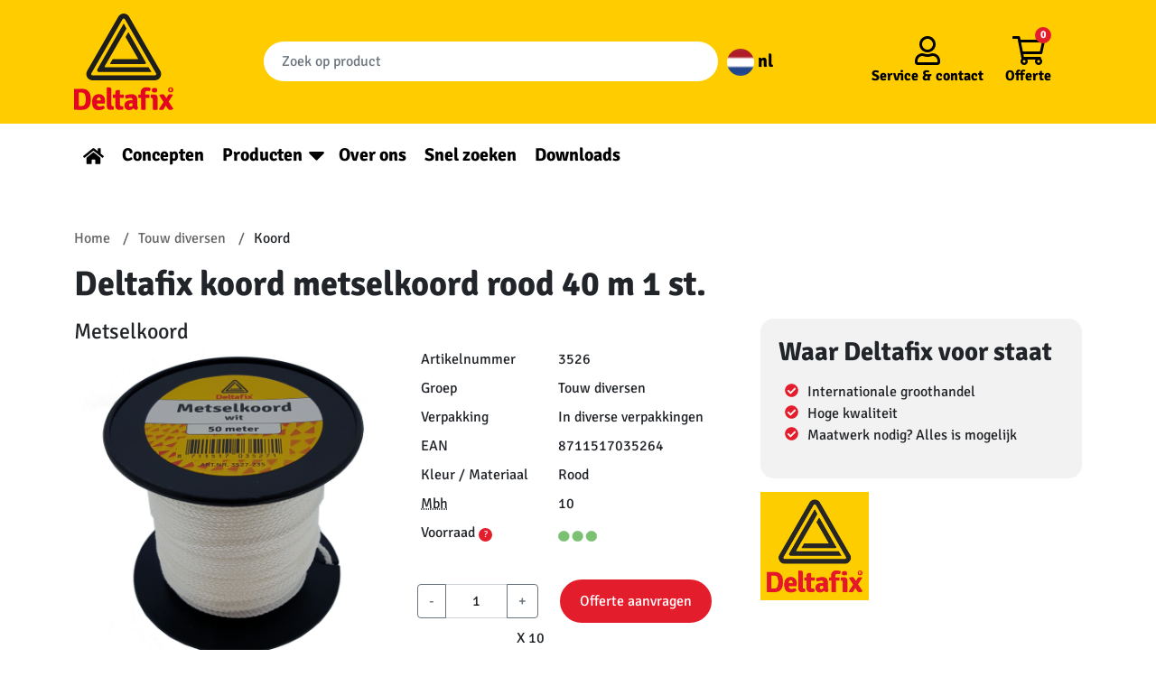

--- FILE ---
content_type: text/html; charset=UTF-8
request_url: https://deltafix.com/product/3526/
body_size: 16806
content:
<!doctype html>
<html lang="nl-NL">
  <head>
    <meta charset="utf-8">
    <meta name="viewport" content="width=device-width, initial-scale=1, shrink-to-fit=no">
    <!-- Google Tag Manager -->
    <script>(function(w,d,s,l,i){w[l]=w[l]||[];w[l].push({'gtm.start':
    new Date().getTime(),event:'gtm.js'});var f=d.getElementsByTagName(s)[0],
    j=d.createElement(s),dl=l!='dataLayer'?'&l='+l:'';j.async=true;j.src=
    'https://www.googletagmanager.com/gtm.js?id='+i+dl;f.parentNode.insertBefore(j,f);
    })(window,document,'script','dataLayer','GTM-KQGFPJQ');</script>
    <!-- End Google Tag Manager -->
    <meta name='robots' content='index, follow, max-image-preview:large, max-snippet:-1, max-video-preview:-1' />
	<style>img:is([sizes="auto" i], [sizes^="auto," i]) { contain-intrinsic-size: 3000px 1500px }</style>
	
	<!-- This site is optimized with the Yoast SEO plugin v25.5 - https://yoast.com/wordpress/plugins/seo/ -->
	<title>Deltafix koord metselkoord rood 40 m 1 st.</title>
	<link rel="canonical" href="https://deltafix.com/nieuws/" />
	<meta property="og:locale" content="nl_NL" />
	<meta property="og:type" content="product" />
	<meta property="og:title" content="Deltafix koord metselkoord rood 40 m 1 st." />
	<meta property="og:description" content="Met metselkoord kunt u uw metselwerk perfect waterpas en recht maken. Voordat u met metselen begint, spant u het metselkoord met spanblokjes. De stenen en specie moeten net onder het koord blijven. Na iedere laag stenen, spant u het koord opnieuw." />
	<meta property="og:url" content="https://deltafix.com/product/3526/" />
	<meta property="og:site_name" content="Deltafix" />
	<meta property="article:modified_time" content="2022-01-17T15:20:56+00:00" />
	<meta property="og:image" content="https://deltafix.com/app/uploads/2022/01/Tochtwering-scaled.jpg" />
	<meta property="og:image:width" content="2560" />
	<meta property="og:image:height" content="1707" />
	<meta property="og:image:type" content="image/jpeg" />
	<meta name="twitter:card" content="summary_large_image" />
	<!-- / Yoast SEO plugin. -->



<style id='wp-emoji-styles-inline-css'>

	img.wp-smiley, img.emoji {
		display: inline !important;
		border: none !important;
		box-shadow: none !important;
		height: 1em !important;
		width: 1em !important;
		margin: 0 0.07em !important;
		vertical-align: -0.1em !important;
		background: none !important;
		padding: 0 !important;
	}
</style>
<link rel='stylesheet' id='wp-block-library-css' href='https://deltafix.com/wp/wp-includes/css/dist/block-library/style.min.css?ver=6.8.2' media='all' />
<style id='classic-theme-styles-inline-css'>
/*! This file is auto-generated */
.wp-block-button__link{color:#fff;background-color:#32373c;border-radius:9999px;box-shadow:none;text-decoration:none;padding:calc(.667em + 2px) calc(1.333em + 2px);font-size:1.125em}.wp-block-file__button{background:#32373c;color:#fff;text-decoration:none}
</style>
<style id='global-styles-inline-css'>
:root{--wp--preset--aspect-ratio--square: 1;--wp--preset--aspect-ratio--4-3: 4/3;--wp--preset--aspect-ratio--3-4: 3/4;--wp--preset--aspect-ratio--3-2: 3/2;--wp--preset--aspect-ratio--2-3: 2/3;--wp--preset--aspect-ratio--16-9: 16/9;--wp--preset--aspect-ratio--9-16: 9/16;--wp--preset--color--black: #000000;--wp--preset--color--cyan-bluish-gray: #abb8c3;--wp--preset--color--white: #ffffff;--wp--preset--color--pale-pink: #f78da7;--wp--preset--color--vivid-red: #cf2e2e;--wp--preset--color--luminous-vivid-orange: #ff6900;--wp--preset--color--luminous-vivid-amber: #fcb900;--wp--preset--color--light-green-cyan: #7bdcb5;--wp--preset--color--vivid-green-cyan: #00d084;--wp--preset--color--pale-cyan-blue: #8ed1fc;--wp--preset--color--vivid-cyan-blue: #0693e3;--wp--preset--color--vivid-purple: #9b51e0;--wp--preset--gradient--vivid-cyan-blue-to-vivid-purple: linear-gradient(135deg,rgba(6,147,227,1) 0%,rgb(155,81,224) 100%);--wp--preset--gradient--light-green-cyan-to-vivid-green-cyan: linear-gradient(135deg,rgb(122,220,180) 0%,rgb(0,208,130) 100%);--wp--preset--gradient--luminous-vivid-amber-to-luminous-vivid-orange: linear-gradient(135deg,rgba(252,185,0,1) 0%,rgba(255,105,0,1) 100%);--wp--preset--gradient--luminous-vivid-orange-to-vivid-red: linear-gradient(135deg,rgba(255,105,0,1) 0%,rgb(207,46,46) 100%);--wp--preset--gradient--very-light-gray-to-cyan-bluish-gray: linear-gradient(135deg,rgb(238,238,238) 0%,rgb(169,184,195) 100%);--wp--preset--gradient--cool-to-warm-spectrum: linear-gradient(135deg,rgb(74,234,220) 0%,rgb(151,120,209) 20%,rgb(207,42,186) 40%,rgb(238,44,130) 60%,rgb(251,105,98) 80%,rgb(254,248,76) 100%);--wp--preset--gradient--blush-light-purple: linear-gradient(135deg,rgb(255,206,236) 0%,rgb(152,150,240) 100%);--wp--preset--gradient--blush-bordeaux: linear-gradient(135deg,rgb(254,205,165) 0%,rgb(254,45,45) 50%,rgb(107,0,62) 100%);--wp--preset--gradient--luminous-dusk: linear-gradient(135deg,rgb(255,203,112) 0%,rgb(199,81,192) 50%,rgb(65,88,208) 100%);--wp--preset--gradient--pale-ocean: linear-gradient(135deg,rgb(255,245,203) 0%,rgb(182,227,212) 50%,rgb(51,167,181) 100%);--wp--preset--gradient--electric-grass: linear-gradient(135deg,rgb(202,248,128) 0%,rgb(113,206,126) 100%);--wp--preset--gradient--midnight: linear-gradient(135deg,rgb(2,3,129) 0%,rgb(40,116,252) 100%);--wp--preset--font-size--small: 13px;--wp--preset--font-size--medium: 20px;--wp--preset--font-size--large: 36px;--wp--preset--font-size--x-large: 42px;--wp--preset--spacing--20: 0.44rem;--wp--preset--spacing--30: 0.67rem;--wp--preset--spacing--40: 1rem;--wp--preset--spacing--50: 1.5rem;--wp--preset--spacing--60: 2.25rem;--wp--preset--spacing--70: 3.38rem;--wp--preset--spacing--80: 5.06rem;--wp--preset--shadow--natural: 6px 6px 9px rgba(0, 0, 0, 0.2);--wp--preset--shadow--deep: 12px 12px 50px rgba(0, 0, 0, 0.4);--wp--preset--shadow--sharp: 6px 6px 0px rgba(0, 0, 0, 0.2);--wp--preset--shadow--outlined: 6px 6px 0px -3px rgba(255, 255, 255, 1), 6px 6px rgba(0, 0, 0, 1);--wp--preset--shadow--crisp: 6px 6px 0px rgba(0, 0, 0, 1);}:where(.is-layout-flex){gap: 0.5em;}:where(.is-layout-grid){gap: 0.5em;}body .is-layout-flex{display: flex;}.is-layout-flex{flex-wrap: wrap;align-items: center;}.is-layout-flex > :is(*, div){margin: 0;}body .is-layout-grid{display: grid;}.is-layout-grid > :is(*, div){margin: 0;}:where(.wp-block-columns.is-layout-flex){gap: 2em;}:where(.wp-block-columns.is-layout-grid){gap: 2em;}:where(.wp-block-post-template.is-layout-flex){gap: 1.25em;}:where(.wp-block-post-template.is-layout-grid){gap: 1.25em;}.has-black-color{color: var(--wp--preset--color--black) !important;}.has-cyan-bluish-gray-color{color: var(--wp--preset--color--cyan-bluish-gray) !important;}.has-white-color{color: var(--wp--preset--color--white) !important;}.has-pale-pink-color{color: var(--wp--preset--color--pale-pink) !important;}.has-vivid-red-color{color: var(--wp--preset--color--vivid-red) !important;}.has-luminous-vivid-orange-color{color: var(--wp--preset--color--luminous-vivid-orange) !important;}.has-luminous-vivid-amber-color{color: var(--wp--preset--color--luminous-vivid-amber) !important;}.has-light-green-cyan-color{color: var(--wp--preset--color--light-green-cyan) !important;}.has-vivid-green-cyan-color{color: var(--wp--preset--color--vivid-green-cyan) !important;}.has-pale-cyan-blue-color{color: var(--wp--preset--color--pale-cyan-blue) !important;}.has-vivid-cyan-blue-color{color: var(--wp--preset--color--vivid-cyan-blue) !important;}.has-vivid-purple-color{color: var(--wp--preset--color--vivid-purple) !important;}.has-black-background-color{background-color: var(--wp--preset--color--black) !important;}.has-cyan-bluish-gray-background-color{background-color: var(--wp--preset--color--cyan-bluish-gray) !important;}.has-white-background-color{background-color: var(--wp--preset--color--white) !important;}.has-pale-pink-background-color{background-color: var(--wp--preset--color--pale-pink) !important;}.has-vivid-red-background-color{background-color: var(--wp--preset--color--vivid-red) !important;}.has-luminous-vivid-orange-background-color{background-color: var(--wp--preset--color--luminous-vivid-orange) !important;}.has-luminous-vivid-amber-background-color{background-color: var(--wp--preset--color--luminous-vivid-amber) !important;}.has-light-green-cyan-background-color{background-color: var(--wp--preset--color--light-green-cyan) !important;}.has-vivid-green-cyan-background-color{background-color: var(--wp--preset--color--vivid-green-cyan) !important;}.has-pale-cyan-blue-background-color{background-color: var(--wp--preset--color--pale-cyan-blue) !important;}.has-vivid-cyan-blue-background-color{background-color: var(--wp--preset--color--vivid-cyan-blue) !important;}.has-vivid-purple-background-color{background-color: var(--wp--preset--color--vivid-purple) !important;}.has-black-border-color{border-color: var(--wp--preset--color--black) !important;}.has-cyan-bluish-gray-border-color{border-color: var(--wp--preset--color--cyan-bluish-gray) !important;}.has-white-border-color{border-color: var(--wp--preset--color--white) !important;}.has-pale-pink-border-color{border-color: var(--wp--preset--color--pale-pink) !important;}.has-vivid-red-border-color{border-color: var(--wp--preset--color--vivid-red) !important;}.has-luminous-vivid-orange-border-color{border-color: var(--wp--preset--color--luminous-vivid-orange) !important;}.has-luminous-vivid-amber-border-color{border-color: var(--wp--preset--color--luminous-vivid-amber) !important;}.has-light-green-cyan-border-color{border-color: var(--wp--preset--color--light-green-cyan) !important;}.has-vivid-green-cyan-border-color{border-color: var(--wp--preset--color--vivid-green-cyan) !important;}.has-pale-cyan-blue-border-color{border-color: var(--wp--preset--color--pale-cyan-blue) !important;}.has-vivid-cyan-blue-border-color{border-color: var(--wp--preset--color--vivid-cyan-blue) !important;}.has-vivid-purple-border-color{border-color: var(--wp--preset--color--vivid-purple) !important;}.has-vivid-cyan-blue-to-vivid-purple-gradient-background{background: var(--wp--preset--gradient--vivid-cyan-blue-to-vivid-purple) !important;}.has-light-green-cyan-to-vivid-green-cyan-gradient-background{background: var(--wp--preset--gradient--light-green-cyan-to-vivid-green-cyan) !important;}.has-luminous-vivid-amber-to-luminous-vivid-orange-gradient-background{background: var(--wp--preset--gradient--luminous-vivid-amber-to-luminous-vivid-orange) !important;}.has-luminous-vivid-orange-to-vivid-red-gradient-background{background: var(--wp--preset--gradient--luminous-vivid-orange-to-vivid-red) !important;}.has-very-light-gray-to-cyan-bluish-gray-gradient-background{background: var(--wp--preset--gradient--very-light-gray-to-cyan-bluish-gray) !important;}.has-cool-to-warm-spectrum-gradient-background{background: var(--wp--preset--gradient--cool-to-warm-spectrum) !important;}.has-blush-light-purple-gradient-background{background: var(--wp--preset--gradient--blush-light-purple) !important;}.has-blush-bordeaux-gradient-background{background: var(--wp--preset--gradient--blush-bordeaux) !important;}.has-luminous-dusk-gradient-background{background: var(--wp--preset--gradient--luminous-dusk) !important;}.has-pale-ocean-gradient-background{background: var(--wp--preset--gradient--pale-ocean) !important;}.has-electric-grass-gradient-background{background: var(--wp--preset--gradient--electric-grass) !important;}.has-midnight-gradient-background{background: var(--wp--preset--gradient--midnight) !important;}.has-small-font-size{font-size: var(--wp--preset--font-size--small) !important;}.has-medium-font-size{font-size: var(--wp--preset--font-size--medium) !important;}.has-large-font-size{font-size: var(--wp--preset--font-size--large) !important;}.has-x-large-font-size{font-size: var(--wp--preset--font-size--x-large) !important;}
:where(.wp-block-post-template.is-layout-flex){gap: 1.25em;}:where(.wp-block-post-template.is-layout-grid){gap: 1.25em;}
:where(.wp-block-columns.is-layout-flex){gap: 2em;}:where(.wp-block-columns.is-layout-grid){gap: 2em;}
:root :where(.wp-block-pullquote){font-size: 1.5em;line-height: 1.6;}
</style>
<link data-minify="1" rel='stylesheet' id='sage/app.css-css' href='https://deltafix.com/app/cache/min/1/app/themes/sage/public/styles/app.css?ver=1768314820' media='all' />
<script id="wpml-cookie-js-extra">
var wpml_cookies = {"wp-wpml_current_language":{"value":"nl","expires":1,"path":"\/"}};
var wpml_cookies = {"wp-wpml_current_language":{"value":"nl","expires":1,"path":"\/"}};
</script>
<script data-minify="1" src="https://deltafix.com/app/cache/min/1/app/plugins/sitepress-multilingual-cms/res/js/cookies/language-cookie.js?ver=1768314820" id="wpml-cookie-js" defer data-wp-strategy="defer"></script>
<script src="https://deltafix.com/wp/wp-includes/js/jquery/jquery.min.js?ver=3.7.1" id="jquery-core-js"></script>
<script src="https://deltafix.com/wp/wp-includes/js/jquery/jquery-migrate.min.js?ver=3.4.1" id="jquery-migrate-js"></script>
<link rel="https://api.w.org/" href="https://deltafix.com/wp-json/" /><link rel="EditURI" type="application/rsd+xml" title="RSD" href="https://deltafix.com/wp/xmlrpc.php?rsd" />
<meta name="generator" content="WordPress 6.8.2" />
<meta name="generator" content="WPML ver:4.7.6 stt:37,1,3;" />
        <!-- <meta property="og:title" content="Deltafix koord metselkoord rood 40 m 1 st."> -->
        <meta  name="description" property="og:description" content="Met metselkoord kunt u uw metselwerk perfect waterpas en recht maken. Voordat u met metselen begint, spant u het metselkoord met spanblokjes. De stenen en specie moeten net onder het koord blijven. Na iedere laag stenen, spant u het koord opnieuw.">
        <meta property="og:image" content="https://deltafix.com/app/uploads/product-images/3527.jpg">
        <!-- <meta property="og:url" content="https://deltafix.com/product/3526/"> -->

        <script type="application/ld+json">
            {"@context":"http:\/\/schema.org","@type":["Product"],"url":"https:\/\/deltafix.com\/product\/3526\/","image":["https:\/\/deltafix.com\/app\/uploads\/product-images\/3527.jpg"],"name":"Deltafix koord metselkoord rood 40 m 1 st.","description":"Met metselkoord kunt u uw metselwerk perfect waterpas en recht maken. Voordat u met metselen begint, spant u het metselkoord met spanblokjes. De stenen en specie moeten net onder het koord blijven. Na iedere laag stenen, spant u het koord opnieuw.","brand":{"@type":"Brand","name":"Deltafix"},"offers":{"@type":"Offer","url":"https:\/\/deltafix.com\/product\/3526\/","availability":"https:\/\/schema.org\/InStock","serialNumber":"8711517035264","sku":"3526","offeredBy":{"@type":"Organization","@id":"https:\/\/deltafix.com","name":"Deltafix"}}}        </script>
    <meta name="generator" content="Powered by Slider Revolution 6.7.35 - responsive, Mobile-Friendly Slider Plugin for WordPress with comfortable drag and drop interface." />
<link rel="icon" href="https://deltafix.com/app/uploads/2022/01/Logo_Deltafix_FC_transparent_bg-150x150.png" sizes="32x32" />
<link rel="icon" href="https://deltafix.com/app/uploads/2022/01/Logo_Deltafix_FC_transparent_bg-300x300.png" sizes="192x192" />
<link rel="apple-touch-icon" href="https://deltafix.com/app/uploads/2022/01/Logo_Deltafix_FC_transparent_bg-300x300.png" />
<meta name="msapplication-TileImage" content="https://deltafix.com/app/uploads/2022/01/Logo_Deltafix_FC_transparent_bg-300x300.png" />
<script>function setREVStartSize(e){
			//window.requestAnimationFrame(function() {
				window.RSIW = window.RSIW===undefined ? window.innerWidth : window.RSIW;
				window.RSIH = window.RSIH===undefined ? window.innerHeight : window.RSIH;
				try {
					var pw = document.getElementById(e.c).parentNode.offsetWidth,
						newh;
					pw = pw===0 || isNaN(pw) || (e.l=="fullwidth" || e.layout=="fullwidth") ? window.RSIW : pw;
					e.tabw = e.tabw===undefined ? 0 : parseInt(e.tabw);
					e.thumbw = e.thumbw===undefined ? 0 : parseInt(e.thumbw);
					e.tabh = e.tabh===undefined ? 0 : parseInt(e.tabh);
					e.thumbh = e.thumbh===undefined ? 0 : parseInt(e.thumbh);
					e.tabhide = e.tabhide===undefined ? 0 : parseInt(e.tabhide);
					e.thumbhide = e.thumbhide===undefined ? 0 : parseInt(e.thumbhide);
					e.mh = e.mh===undefined || e.mh=="" || e.mh==="auto" ? 0 : parseInt(e.mh,0);
					if(e.layout==="fullscreen" || e.l==="fullscreen")
						newh = Math.max(e.mh,window.RSIH);
					else{
						e.gw = Array.isArray(e.gw) ? e.gw : [e.gw];
						for (var i in e.rl) if (e.gw[i]===undefined || e.gw[i]===0) e.gw[i] = e.gw[i-1];
						e.gh = e.el===undefined || e.el==="" || (Array.isArray(e.el) && e.el.length==0)? e.gh : e.el;
						e.gh = Array.isArray(e.gh) ? e.gh : [e.gh];
						for (var i in e.rl) if (e.gh[i]===undefined || e.gh[i]===0) e.gh[i] = e.gh[i-1];
											
						var nl = new Array(e.rl.length),
							ix = 0,
							sl;
						e.tabw = e.tabhide>=pw ? 0 : e.tabw;
						e.thumbw = e.thumbhide>=pw ? 0 : e.thumbw;
						e.tabh = e.tabhide>=pw ? 0 : e.tabh;
						e.thumbh = e.thumbhide>=pw ? 0 : e.thumbh;
						for (var i in e.rl) nl[i] = e.rl[i]<window.RSIW ? 0 : e.rl[i];
						sl = nl[0];
						for (var i in nl) if (sl>nl[i] && nl[i]>0) { sl = nl[i]; ix=i;}
						var m = pw>(e.gw[ix]+e.tabw+e.thumbw) ? 1 : (pw-(e.tabw+e.thumbw)) / (e.gw[ix]);
						newh =  (e.gh[ix] * m) + (e.tabh + e.thumbh);
					}
					var el = document.getElementById(e.c);
					if (el!==null && el) el.style.height = newh+"px";
					el = document.getElementById(e.c+"_wrapper");
					if (el!==null && el) {
						el.style.height = newh+"px";
						el.style.display = "block";
					}
				} catch(e){
					console.log("Failure at Presize of Slider:" + e)
				}
			//});
		  };</script>
		<style id="wp-custom-css">
			.banner__bottom .nav .menu-item a {
font-size:1.25em;
}

body.contact,
body.kontakt,
body.tochtstrips,
body.downloads{
	background-color:#FFCC00;
}
.contact h2,
.kontakt h2,
.tochtstrips h2{
	background-color:#E8411D;
	padding:20px;
	color:white;
	font-size:24px;
}
.column__tochtstrips{
	height:fit-content;
}
.column__over-ons{
	text-align:center;
}
.column__tochtstrips,
.columns__tochtstrips,
.column__over-ons,
.column__downloads{
	background-color:#E8411D;
	padding:20px;
	color:white;
}
.column__over-ons a,
.column__tochtstrips a,
.column__downloads a{
	color:#FFCC00;
}
.column__over-ons li{
	text-align:left;
}
.column__over-ons ul{
		margin-left:25%;
}
.column__over-ons img,
footer img,
.concepten img{
	height:auto;
}

/** Tochtstrips **/
#nf-form-5-cont{
	background-color:#E8411D;
	padding:50px;
	margin-top:-30px
}
#nf-form-title-5 h3{
	  background-color: #FFCB00;
    margin-bottom: 0;
    padding-bottom: 0.9375rem;
		padding:20px 60px;
	text-align:center;
}
#nf-form-5-cont .nf-form-layout form{
	background-color: #FFCB00;
	padding:20px 50px;
}

.belmeterug_text-wrap h3{
		color:#FFCC31!important;
}
.nieuwsbrief_text-wrap h3{
		color:black!important;
	font-weight:600!important;
}
#nf-form-4-cont .nf-form-fields-required,
#nf-form-3-cont .nf-form-fields-required{
	display:none;
}
.nf-error-msg{
	color:black!important;
}
.nieuwsbrief-wrap,
.belmeterug-wrap{
	color:black;
		padding: 0px 20px;
}
.nieuwsbrief-wrap{
		background-color:white;
	padding:20px;
}

@media only screen and (min-width:375px){
.nf-form-fields-required{
	text-align:center;
	color:black;
}
#nf-field-4{
	background-color:#588D01;
	padding: 10px 70px;
}

#nf-form-4-cont nf-fields-wrap,
#nf-form-3-cont nf-fields-wrap{
	display:flex;
}
#nf-form-4-cont #nf-field-9-wrap,
#nf-form-3-cont #nf-field-11-wrap{
	margin-left:5px;
}

.nieuwsbrief-wrap,
.belmeterug-wrap{
	display:flex;

	margin: 0px 40px;
	align-items:center;
}
.belmeterug-wrap{
	align-items:baseline;
	align-self:end;
	margin-top:40px;
}

.nieuwsbrief_text-wrap h3,
.belmeterug_text-wrap h3{
	font-size: 26px!important;
	margin:0;
}

.belmeterug_text-wrap h3{
	margin-right:30px;
	margin-bottom:30px;
}
.nieuwsbrief-wrap .nf-form-wrap-wrapper,
.belmeterug-wrap .nf-form-wrap-wrapper{
	margin:auto;
}
}
#nf-form-4-cont .ninja-forms-req-symbol,
#nf-form-3-cont .ninja-forms-req-symbol{
	display:none;
}
.formulieren-wrap-background{
	background-color:#E8411D;
	padding:20px;
}

/** Downloads **/
.list__prestatieverklaringen{
	list-style:none;
}
.list__prestatieverklaringen li{
	text-align:center;
}
.list__prestatieverklaringen li a{
	background-image:linear-gradient(to top,#f8bf56,#fbdc86);
	border: 1px solid #c0830b;
	box-shadow:inset 0 1px 0 #fff, 0 2px 0 #c0830b, 1px 4px 4px 2px rgb(0 0 0 / 30%);
	display:block;
	color:#c0830b;
	text-decoration:none;
}
.list__prestatieverklaringen li a:hover{
	background-image:linear-gradient(to bottom,#f8bf56,#fbdc86);
}

/* privatelabel witteblokje */
.container-private-label{
	background-color:white;
	padding:30px 20px;
	border-radius:12px
}

.container-private-label h2{
	font-size:22px
}

.container-private-label p{
	font-size:16px;
	margin-top:-10px
}

.container-private-label a{
	background-color:#E41D2D;
	color:white!important;
	padding:10px 20px;
	border-radius:20px;
	text-decoration:none;
}

.container-private-label a:hover{
background-color:red
}

@media screen and (max-width:600px){
	#keurmerk__logos .alignright,
	#keurmerk__logos .alignleft{
		float:unset;
		margin-left:auto;
		margin-right:auto;
	}
}
@media screen and (min-width:600px) and (max-width:950px){
	.container-private-label a{
		font-size:12px!important;
		
	}
}
/* einde privatelabel witteblokje */
	
.zitat .h2{
		font-size:1.3em!important;
	}		</style>
		<noscript><style id="rocket-lazyload-nojs-css">.rll-youtube-player, [data-lazy-src]{display:none !important;}</style></noscript>    <style>
      /* signika-regular - latin */
      @font-face {
        font-family: 'Signika';
        font-style: normal;
        font-weight: 400;
        font-display:swap;
        src: url('https://deltafix.com/app/themes/sage/public/fonts/signika-v15-latin-regular.eot'); /* IE9 Compat Modes */
        src: local(''),
            url('https://deltafix.com/app/themes/sage/public/fonts/signika-v15-latin-regular.eot?#iefix') format('embedded-opentype'), /* IE6-IE8 */
            url('https://deltafix.com/app/themes/sage/public/fonts/signika-v15-latin-regular.woff2') format('woff2'), /* Super Modern Browsers */
            url('https://deltafix.com/app/themes/sage/public/fonts/signika-v15-latin-regular.woff') format('woff'), /* Modern Browsers */
            url('https://deltafix.com/app/themes/sage/public/fonts/signika-v15-latin-regular.ttf') format('truetype'), /* Safari, Android, iOS */
            url('https://deltafix.com/app/themes/sage/public/fonts/signika-v15-latin-regular.svg#Signika') format('svg'); /* Legacy iOS */
      }
      /* signika-700 - latin */
      @font-face {
        font-family: 'Signika';
        font-style: normal;
        font-weight: 700;
        font-display:swap;
        src: url('https://deltafix.com/app/themes/sage/public/fonts/signika-v15-latin-700.eot'); /* IE9 Compat Modes */
        src: local(''),
            url('https://deltafix.com/app/themes/sage/public/fonts/signika-v15-latin-700.eot?#iefix') format('embedded-opentype'), /* IE6-IE8 */
            url('https://deltafix.com/app/themes/sage/public/fonts/signika-v15-latin-700.woff2') format('woff2'), /* Super Modern Browsers */
            url('https://deltafix.com/app/themes/sage/public/fonts/signika-v15-latin-700.woff') format('woff'), /* Modern Browsers */
            url('https://deltafix.com/app/themes/sage/public/fonts/signika-v15-latin-700.ttf') format('truetype'), /* Safari, Android, iOS */
            url('https://deltafix.com/app/themes/sage/public/fonts/signika-v15-latin-700.svg#Signika') format('svg'); /* Legacy iOS */
      }
    </style>
  <meta name="generator" content="WP Rocket 3.19.1.2" data-wpr-features="wpr_minify_js wpr_lazyload_images wpr_image_dimensions wpr_minify_css wpr_desktop" /></head>

  <body class="blog wp-embed-responsive wp-theme-sage single-product">
    <!-- Google Tag Manager (noscript) -->
    <noscript><iframe src="https://www.googletagmanager.com/ns.html?id=GTM-KQGFPJQ" height="0" width="0" style="display:none;visibility:hidden"></iframe></noscript>
    <!-- End Google Tag Manager (noscript) -->
        
    <div data-rocket-location-hash="0ede82c4187970ef91a1443469aa9350" id="app">
      <header data-rocket-location-hash="4f501caf62b48400b209604c2e77a182" class="banner">
  <div data-rocket-location-hash="714ee45fa51430b48c977fe366c1b34c" class="banner__top">

    <div class="container-xl py-2">
      <a class="banner__logo" href="https://deltafix.com/">
        
        <svg id="Laag_1" data-name="Laag 1" xmlns="http://www.w3.org/2000/svg" viewBox="0 0 318.39 308.48"><defs><style>.cls-1{fill:#e40521;}.cls-2{fill:#1d1d1b;}</style></defs><path class="cls-1" d="M39.53,307.89h0q12.78,0,12.77-21.53T39.53,264.83c-4.07,0-7.26,0-9.58-.1V308c2.32-.06,5.51-.1,9.58-.1M65.9,269.57a54.94,54.94,0,0,1,2.28,16.79A56.3,56.3,0,0,1,66,303.15a24.12,24.12,0,0,1-8.61,12,21.08,21.08,0,0,1-8.13,3.63A47.26,47.26,0,0,1,38.13,320q-6.06,0-22.89-.39l-.68-.67V253.79l.68-.67q11.13-.39,24.39-.39a40.87,40.87,0,0,1,9.58,1.21,21.23,21.23,0,0,1,8.13,3.63A24.71,24.71,0,0,1,65.9,269.57Z" transform="translate(-14.56 -12.38)"/><path class="cls-1" d="M98.6,282.73h0a5.38,5.38,0,0,0-4.74-2.32,5.22,5.22,0,0,0-4.65,2.22c-1,1.49-1.6,3.84-1.79,7.07h12.77v-1.07a10.23,10.23,0,0,0-1.59-5.9m14.17,17.42H87.51a12.49,12.49,0,0,0,2.33,6.78q1.93,2.42,6.72,2.41t12.25-2.9a15,15,0,0,1,4,8.9q-7.63,5.52-19,5.52a24.31,24.31,0,0,1-10.5-2.08A15.54,15.54,0,0,1,76.58,313q-4.35-7.06-4.36-18.1t5.33-18.14q5.33-7.11,16.35-7.12,9.39,0,14.76,5.76T114,290.18A34.65,34.65,0,0,1,112.77,300.15Z" transform="translate(-14.56 -12.38)"/><path class="cls-1" d="M138.45,308.38h2.61a21.46,21.46,0,0,1,.87,10.55,69.62,69.62,0,0,1-11.37,1q-5.57,0-8.32-3.24t-2.76-10.21V248.86l.58-.68H126q4.55,0,6.39,2c1.22,1.36,1.84,3.71,1.84,7.07v46.55q0,4.55,4.26,4.55" transform="translate(-14.56 -12.38)"/><path class="cls-1" d="M173.22,271a26.28,26.28,0,0,1,.58,5.42,24.84,24.84,0,0,1-.58,5.32l-11.52-.19v22.26q0,4.55,4.26,4.55h5.42a19.12,19.12,0,0,1,1.25,6.39,16.17,16.17,0,0,1-.38,4.16,99.68,99.68,0,0,1-13.16,1q-12.19,0-12.2-13.45V281.67l-7.55.09a19.55,19.55,0,0,1-.67-5.27,21.8,21.8,0,0,1,.67-5.47l7.55.19V265.6q0-4.94,1.89-7c1.26-1.38,3.37-2.08,6.34-2.08H161l.68.68v14Z" transform="translate(-14.56 -12.38)"/><path class="cls-1" d="M190.62,305.18h0c0,3,1.74,4.55,5.23,4.55q2.7,0,6.09-2.8v-7.75c-2.58-.13-4.32-.19-5.22-.19q-6.1,0-6.1,6.19m29.23,7.26A16.56,16.56,0,0,1,218,316.8a11.16,11.16,0,0,1-2.81,3.38,12.56,12.56,0,0,1-10.45-5.13q-6.19,5.82-13.65,5.81t-11.32-4.45a15.19,15.19,0,0,1-3.87-10.26q0-8.22,5.52-12.48a21.63,21.63,0,0,1,13.64-4.26q4.37,0,6.87.19v-1.84q0-6.09-6.29-6.09-4.16,0-14.22,3.09-3-3.48-3.68-10.55a56.15,56.15,0,0,1,11-3.09A61.64,61.64,0,0,1,199.91,270a19,19,0,0,1,12.2,4q5,4,5,12.53v19.65Q217.14,310.5,219.85,312.44Z" transform="translate(-14.56 -12.38)"/><path class="cls-1" d="M229.34,319.41V281.67l-8.32.09a22.59,22.59,0,0,1-.58-5.32A23.9,23.9,0,0,1,221,271l7.55.1a49.41,49.41,0,0,1-.49-6.49A16.25,16.25,0,0,1,245,247.79a42.2,42.2,0,0,1,14.81,2.71A15.91,15.91,0,0,1,259,256a12,12,0,0,1-2.42,4.5,27.49,27.49,0,0,0-7.45-1.35q-6.5,0-6.49,6.67a36.58,36.58,0,0,0,.39,5.42l12.68-.19a24.48,24.48,0,0,1,.58,5.42,23.13,23.13,0,0,1-.58,5.32l-11.62-.19v37.84a41.56,41.56,0,0,1-7.26.58,45.12,45.12,0,0,1-7.45-.58" transform="translate(-14.56 -12.38)"/><path class="cls-1" d="M264.26,257.28h0a13.79,13.79,0,0,1,1.16-5.62,15.46,15.46,0,0,1,7.31-1.54,13.76,13.76,0,0,1,7,1.54,14.17,14.17,0,0,1,0,11.23,15.56,15.56,0,0,1-7.31,1.45,13.79,13.79,0,0,1-7-1.45,13.71,13.71,0,0,1-1.16-5.61m18.1,25v37.16a42.18,42.18,0,0,1-7.5.58,45.45,45.45,0,0,1-7.69-.58v-32q0-5.62-4.55-5.62h-1.45a18.45,18.45,0,0,1-.58-5.17,20.74,20.74,0,0,1,.58-5.38q5-.48,8.51-.48h2.13a9.92,9.92,0,0,1,7.69,3.1Q282.37,276.92,282.36,282.25Z" transform="translate(-14.56 -12.38)"/><path class="cls-1" d="M317.56,271.12a27.87,27.87,0,0,1,6.19-.58,24.34,24.34,0,0,1,7.16,1.06l.39,1-13.64,21.1L333,316.89a18.07,18.07,0,0,1-10.16,3.39,9,9,0,0,1-8-4.55l-6.29-9.58-7.74,13.26a23.68,23.68,0,0,1-6.34.58,21,21,0,0,1-7.5-1.16l-.48-.87,14.8-23.13-13.74-21.39a17.39,17.39,0,0,1,10.26-3.29,7.62,7.62,0,0,1,4.35,1.11,12.8,12.8,0,0,1,3.3,3.63l5.12,7.94Z" transform="translate(-14.56 -12.38)"/><path class="cls-1" d="M327.78,260.72h0a2.23,2.23,0,0,1-.94.19,1,1,0,0,1-.79-.3,2.67,2.67,0,0,1-.53-1l-.51-1.5a1.46,1.46,0,0,0-.41-.65,1.23,1.23,0,0,0-.8-.23h-.58v3.56a7.25,7.25,0,0,1-1.14.08,6.71,6.71,0,0,1-1.12-.08v-9.64l.1-.1c1.63,0,2.76-.06,3.41-.06a3.88,3.88,0,0,1,2.51.77,2.8,2.8,0,0,1,.94,2.32,2.63,2.63,0,0,1-.52,1.64,2.76,2.76,0,0,1-1.21,1,1.9,1.9,0,0,1,1.09,1.31l.43,1.2a2.15,2.15,0,0,0,.71,1.06,1.55,1.55,0,0,1-.64.47m-3.44-12.63a8.09,8.09,0,1,0,8.09,8.09A8.09,8.09,0,0,0,324.34,248.09Z" transform="translate(-14.56 -12.38)"/><path class="cls-1" d="M324.27,252.71h-1v2.78l1,0a1.38,1.38,0,0,0,0-2.75" transform="translate(-14.56 -12.38)"/><path class="cls-2" d="M260.76,199.25H94.35a5.89,5.89,0,0,1-5.09-8.83L172.72,46a1.33,1.33,0,0,1,1.22-.68,1.36,1.36,0,0,1,1.18.75l7,13.9a1.34,1.34,0,0,1,0,1.3L112.81,180.76a2,2,0,0,0,1.75,3h138a1.36,1.36,0,0,1,1.15.63L261.82,197a1.33,1.33,0,0,1,.3.85,1.36,1.36,0,0,1-1.36,1.37" transform="translate(-14.56 -12.38)"/><path class="cls-2" d="M241.28,173.76H131.45a1.37,1.37,0,0,1-1.17-2.06l7.53-12.76a1.38,1.38,0,0,1,1.18-.67h81.66L179.87,88a1.35,1.35,0,0,1,0-1.36l7.58-13.19a1.36,1.36,0,0,1,1.18-.68,1.39,1.39,0,0,1,1.19.68l54.48,94.78a3.64,3.64,0,0,1,.56,1.92,3.58,3.58,0,0,1-3.52,3.57h-.06" transform="translate(-14.56 -12.38)"/><path class="cls-2" d="M273.71,209.81H73.8a4.33,4.33,0,0,1-3.75-6.49L170,30.2a4.32,4.32,0,0,1,7.49,0l99.8,172.85,0,.06a4.34,4.34,0,0,1-3.62,6.7m17-14.81L191.05,22.37a20,20,0,0,0-34.6,0L56.5,195.49a20,20,0,0,0,17.3,30H275.33a1.33,1.33,0,0,0,.34-.05l.35-.09A20,20,0,0,0,290.71,195Z" transform="translate(-14.56 -12.38)"/></svg>
      </a>
      <div class="banner__search">
      <input type="text" class="form-control search-product" id="search-product" placeholder="Zoek op product">
      <div class="search-results" id="search-results"></div>
      </div>
      <div class="banner__lang">
                <ul class="language-switcher" id="langSwitcher">
                        <li class="lang__item" data-lang="nl"><a class="item__link" href="https://deltafix.com//product/3526"><img width="18" height="12" src="data:image/svg+xml,%3Csvg%20xmlns='http://www.w3.org/2000/svg'%20viewBox='0%200%2018%2012'%3E%3C/svg%3E" alt="nl flag" data-lazy-src="https://deltafix.com/app/uploads/flags/flag-netherlands_1f1f3-1f1f1.png"><noscript><img width="18" height="12" src="https://deltafix.com/app/uploads/flags/flag-netherlands_1f1f3-1f1f1.png" alt="nl flag"></noscript> nl</a></li>
                        <li class="lang__item" data-lang="en"><a class="item__link" href="https://deltafix.com/en//product/3526"><img width="18" height="12" src="data:image/svg+xml,%3Csvg%20xmlns='http://www.w3.org/2000/svg'%20viewBox='0%200%2018%2012'%3E%3C/svg%3E" alt="en flag" data-lazy-src="https://deltafix.com/app/plugins/sitepress-multilingual-cms/res/flags/en.png"><noscript><img width="18" height="12" src="https://deltafix.com/app/plugins/sitepress-multilingual-cms/res/flags/en.png" alt="en flag"></noscript> en</a></li>
                        <li class="lang__item" data-lang="de"><a class="item__link" href="https://deltafix.com/de//product/3526"><img width="18" height="12" src="data:image/svg+xml,%3Csvg%20xmlns='http://www.w3.org/2000/svg'%20viewBox='0%200%2018%2012'%3E%3C/svg%3E" alt="de flag" data-lazy-src="https://deltafix.com/app/uploads/flags/German.png"><noscript><img width="18" height="12" src="https://deltafix.com/app/uploads/flags/German.png" alt="de flag"></noscript> de</a></li>
                  </ul>
              </div>
      <div class="banner__top-menu">
        <ul>
          <li>
            <a href="https://deltafix.com/contact" title="contact" class="account-link">
              


                <svg aria-hidden="true" focusable="false" data-prefix="far" data-icon="user" class="fa-svg-icon fa-w-14" role="img" xmlns="http://www.w3.org/2000/svg" viewBox="0 0 448 512"><path fill="currentColor" d="M313.6 304c-28.7 0-42.5 16-89.6 16-47.1 0-60.8-16-89.6-16C60.2 304 0 364.2 0 438.4V464c0 26.5 21.5 48 48 48h352c26.5 0 48-21.5 48-48v-25.6c0-74.2-60.2-134.4-134.4-134.4zM400 464H48v-25.6c0-47.6 38.8-86.4 86.4-86.4 14.6 0 38.3 16 89.6 16 51.7 0 74.9-16 89.6-16 47.6 0 86.4 38.8 86.4 86.4V464zM224 288c79.5 0 144-64.5 144-144S303.5 0 224 0 80 64.5 80 144s64.5 144 144 144zm0-240c52.9 0 96 43.1 96 96s-43.1 96-96 96-96-43.1-96-96 43.1-96 96-96z"></path></svg>

              <span><span class="d-none d-lg-inline">Service &</span> contact</span>
            </a>
          </li>
          <li>
            <a href="https://deltafix.com/offerte" title="Winkelwagen" class="cart-link">
              

                <svg aria-hidden="true" focusable="false" data-prefix="far" data-icon="shopping-cart" class="fa-svg-icon fa-w-18" role="img" xmlns="http://www.w3.org/2000/svg" viewBox="0 0 576 512"><path fill="currentColor" d="M551.991 64H144.28l-8.726-44.608C133.35 8.128 123.478 0 112 0H12C5.373 0 0 5.373 0 12v24c0 6.627 5.373 12 12 12h80.24l69.594 355.701C150.796 415.201 144 430.802 144 448c0 35.346 28.654 64 64 64s64-28.654 64-64a63.681 63.681 0 0 0-8.583-32h145.167a63.681 63.681 0 0 0-8.583 32c0 35.346 28.654 64 64 64 35.346 0 64-28.654 64-64 0-18.136-7.556-34.496-19.676-46.142l1.035-4.757c3.254-14.96-8.142-29.101-23.452-29.101H203.76l-9.39-48h312.405c11.29 0 21.054-7.869 23.452-18.902l45.216-208C578.695 78.139 567.299 64 551.991 64zM208 472c-13.234 0-24-10.766-24-24s10.766-24 24-24 24 10.766 24 24-10.766 24-24 24zm256 0c-13.234 0-24-10.766-24-24s10.766-24 24-24 24 10.766 24 24-10.766 24-24 24zm23.438-200H184.98l-31.31-160h368.548l-34.78 160z"></path></svg>

              <span>Offerte</span>
              <span id="counter" class="counter"></span>
            </a>
          </li>
          <li>
            <button class="btn d-block d-lg-none" type="button" data-bs-toggle="offcanvas" data-bs-target="#offcanvasExample" aria-controls="offcanvasExample">
              <i class="far fa-bars  fa-fw fa-2x"></i><br>
              Menu
            </button>
          </li>
        </ul>
      </div>
    </div>
  </div>
  <div data-rocket-location-hash="91efd71fba3aa114f1162e8025e0a562" class="banner__bottom d-none d-lg-block">
    <div class="container-xl">

              <nav class="nav-primary" aria-label="Primary menu">
          <div class="menu-primary-menu-container"><ul id="menu-primary-menu" class="nav"><li class="menu-item"><a href="https://deltafix.com" title="home page"><svg aria-hidden="true" focusable="false" data-prefix="fas" data-icon="home" class="fa-svg-icon fa-w-18" role="img" xmlns="http://www.w3.org/2000/svg" viewBox="0 0 576 512"><path fill="currentColor" d="M280.37 148.26L96 300.11V464a16 16 0 0 0 16 16l112.06-.29a16 16 0 0 0 15.92-16V368a16 16 0 0 1 16-16h64a16 16 0 0 1 16 16v95.64a16 16 0 0 0 16 16.05L464 480a16 16 0 0 0 16-16V300L295.67 148.26a12.19 12.19 0 0 0-15.3 0zM571.6 251.47L488 182.56V44.05a12 12 0 0 0-12-12h-56a12 12 0 0 0-12 12v72.61L318.47 43a48 48 0 0 0-61 0L4.34 251.47a12 12 0 0 0-1.6 16.9l25.5 31A12 12 0 0 0 45.15 301l235.22-193.74a12.19 12.19 0 0 1 15.3 0L530.9 301a12 12 0 0 0 16.9-1.6l25.5-31a12 12 0 0 0-1.7-16.93z"></path></svg></a></li><li id="menu-item-1706" class="menu-item menu-item-type-post_type menu-item-object-page menu-item-1706"><a href="https://deltafix.com/concepten/">Concepten</a></li>
<li id="menu-item-43" class="menu-item menu-item-type-custom menu-item-object-custom menu-item-43"><a rel="categorie-menu">Producten</a></li>
<li id="menu-item-1725" class="menu-item menu-item-type-post_type menu-item-object-page menu-item-1725"><a href="https://deltafix.com/over-ons-2/">Over ons</a></li>
<li id="menu-item-175" class="menu-item menu-item-type-post_type menu-item-object-page menu-item-175"><a href="https://deltafix.com/product-zoeken/">Snel zoeken</a></li>
<li id="menu-item-430" class="menu-item menu-item-type-post_type menu-item-object-page menu-item-430"><a href="https://deltafix.com/downloads/">Downloads</a></li>
</ul></div>
        </nav>
              <div class="mega-menu-wrap">
        <div class="mega-menu" id="mega-menu">
                        <div class="mega-item">
                <a href="https://deltafix.com/hoofdgroep/3/" title="Tapes">
                <img width="150" height="150" src="data:image/svg+xml,%3Csvg%20xmlns='http://www.w3.org/2000/svg'%20viewBox='0%200%20150%20150'%3E%3C/svg%3E" class="attachment-thumbnail size-thumbnail" alt="" decoding="async" data-lazy-src="https://deltafix.com/app/uploads/2022/01/Tape-150x150.png" /><noscript><img width="150" height="150" src="https://deltafix.com/app/uploads/2022/01/Tape-150x150.png" class="attachment-thumbnail size-thumbnail" alt="" decoding="async" /></noscript>
                <span>
                  Tapes
                </span>
              </a>
              </div>
                        <div class="mega-item">
                <a href="https://deltafix.com/hoofdgroep/13/" title="Schroeven">
                <img width="150" height="150" src="data:image/svg+xml,%3Csvg%20xmlns='http://www.w3.org/2000/svg'%20viewBox='0%200%20150%20150'%3E%3C/svg%3E" class="attachment-thumbnail size-thumbnail" alt="" decoding="async" data-lazy-srcset="https://deltafix.com/app/uploads/2022/01/77172c-150x150.jpeg 150w, https://deltafix.com/app/uploads/2022/01/77172c-300x300.jpeg 300w, https://deltafix.com/app/uploads/2022/01/77172c-1024x1024.jpeg 1024w, https://deltafix.com/app/uploads/2022/01/77172c-768x768.jpeg 768w, https://deltafix.com/app/uploads/2022/01/77172c.jpeg 1500w" data-lazy-sizes="(max-width: 150px) 100vw, 150px" data-lazy-src="https://deltafix.com/app/uploads/2022/01/77172c-150x150.jpeg" /><noscript><img width="150" height="150" src="https://deltafix.com/app/uploads/2022/01/77172c-150x150.jpeg" class="attachment-thumbnail size-thumbnail" alt="" decoding="async" srcset="https://deltafix.com/app/uploads/2022/01/77172c-150x150.jpeg 150w, https://deltafix.com/app/uploads/2022/01/77172c-300x300.jpeg 300w, https://deltafix.com/app/uploads/2022/01/77172c-1024x1024.jpeg 1024w, https://deltafix.com/app/uploads/2022/01/77172c-768x768.jpeg 768w, https://deltafix.com/app/uploads/2022/01/77172c.jpeg 1500w" sizes="(max-width: 150px) 100vw, 150px" /></noscript>
                <span>
                  Schroeven
                </span>
              </a>
              </div>
                        <div class="mega-item">
                <a href="https://deltafix.com/hoofdgroep/12/" title="Bouten">
                <img width="150" height="150" src="data:image/svg+xml,%3Csvg%20xmlns='http://www.w3.org/2000/svg'%20viewBox='0%200%20150%20150'%3E%3C/svg%3E" class="attachment-thumbnail size-thumbnail" alt="" decoding="async" data-lazy-srcset="https://deltafix.com/app/uploads/2022/01/72166b-150x150.jpeg 150w, https://deltafix.com/app/uploads/2022/01/72166b-300x300.jpeg 300w, https://deltafix.com/app/uploads/2022/01/72166b-1024x1024.jpeg 1024w, https://deltafix.com/app/uploads/2022/01/72166b-768x768.jpeg 768w, https://deltafix.com/app/uploads/2022/01/72166b.jpeg 1500w" data-lazy-sizes="(max-width: 150px) 100vw, 150px" data-lazy-src="https://deltafix.com/app/uploads/2022/01/72166b-150x150.jpeg" /><noscript><img width="150" height="150" src="https://deltafix.com/app/uploads/2022/01/72166b-150x150.jpeg" class="attachment-thumbnail size-thumbnail" alt="" decoding="async" srcset="https://deltafix.com/app/uploads/2022/01/72166b-150x150.jpeg 150w, https://deltafix.com/app/uploads/2022/01/72166b-300x300.jpeg 300w, https://deltafix.com/app/uploads/2022/01/72166b-1024x1024.jpeg 1024w, https://deltafix.com/app/uploads/2022/01/72166b-768x768.jpeg 768w, https://deltafix.com/app/uploads/2022/01/72166b.jpeg 1500w" sizes="(max-width: 150px) 100vw, 150px" /></noscript>
                <span>
                  Bouten
                </span>
              </a>
              </div>
                        <div class="mega-item">
                <a href="https://deltafix.com/hoofdgroep/11/" title="Draadnagels">
                <img width="150" height="150" src="data:image/svg+xml,%3Csvg%20xmlns='http://www.w3.org/2000/svg'%20viewBox='0%200%20150%20150'%3E%3C/svg%3E" class="attachment-thumbnail size-thumbnail" alt="" decoding="async" data-lazy-srcset="https://deltafix.com/app/uploads/2022/01/78439b-150x150.jpeg 150w, https://deltafix.com/app/uploads/2022/01/78439b-300x300.jpeg 300w, https://deltafix.com/app/uploads/2022/01/78439b-1024x1024.jpeg 1024w, https://deltafix.com/app/uploads/2022/01/78439b-768x768.jpeg 768w, https://deltafix.com/app/uploads/2022/01/78439b.jpeg 1500w" data-lazy-sizes="(max-width: 150px) 100vw, 150px" data-lazy-src="https://deltafix.com/app/uploads/2022/01/78439b-150x150.jpeg" /><noscript><img width="150" height="150" src="https://deltafix.com/app/uploads/2022/01/78439b-150x150.jpeg" class="attachment-thumbnail size-thumbnail" alt="" decoding="async" srcset="https://deltafix.com/app/uploads/2022/01/78439b-150x150.jpeg 150w, https://deltafix.com/app/uploads/2022/01/78439b-300x300.jpeg 300w, https://deltafix.com/app/uploads/2022/01/78439b-1024x1024.jpeg 1024w, https://deltafix.com/app/uploads/2022/01/78439b-768x768.jpeg 768w, https://deltafix.com/app/uploads/2022/01/78439b.jpeg 1500w" sizes="(max-width: 150px) 100vw, 150px" /></noscript>
                <span>
                  Draadnagels
                </span>
              </a>
              </div>
                        <div class="mega-item">
                <a href="https://deltafix.com/hoofdgroep/4/" title="Pluggen">
                <img width="150" height="150" src="data:image/svg+xml,%3Csvg%20xmlns='http://www.w3.org/2000/svg'%20viewBox='0%200%20150%20150'%3E%3C/svg%3E" class="attachment-thumbnail size-thumbnail" alt="" decoding="async" data-lazy-srcset="https://deltafix.com/app/uploads/2022/01/Pluggen-150x150.jpeg 150w, https://deltafix.com/app/uploads/2022/01/Pluggen-300x300.jpeg 300w, https://deltafix.com/app/uploads/2022/01/Pluggen-1024x1024.jpeg 1024w, https://deltafix.com/app/uploads/2022/01/Pluggen-768x768.jpeg 768w, https://deltafix.com/app/uploads/2022/01/Pluggen.jpeg 1500w" data-lazy-sizes="(max-width: 150px) 100vw, 150px" data-lazy-src="https://deltafix.com/app/uploads/2022/01/Pluggen-150x150.jpeg" /><noscript><img width="150" height="150" src="https://deltafix.com/app/uploads/2022/01/Pluggen-150x150.jpeg" class="attachment-thumbnail size-thumbnail" alt="" decoding="async" srcset="https://deltafix.com/app/uploads/2022/01/Pluggen-150x150.jpeg 150w, https://deltafix.com/app/uploads/2022/01/Pluggen-300x300.jpeg 300w, https://deltafix.com/app/uploads/2022/01/Pluggen-1024x1024.jpeg 1024w, https://deltafix.com/app/uploads/2022/01/Pluggen-768x768.jpeg 768w, https://deltafix.com/app/uploads/2022/01/Pluggen.jpeg 1500w" sizes="(max-width: 150px) 100vw, 150px" /></noscript>
                <span>
                  Pluggen
                </span>
              </a>
              </div>
                        <div class="mega-item">
                <a href="https://deltafix.com/hoofdgroep/15/" title="Beslag">
                <img width="150" height="150" src="data:image/svg+xml,%3Csvg%20xmlns='http://www.w3.org/2000/svg'%20viewBox='0%200%20150%20150'%3E%3C/svg%3E" class="attachment-thumbnail size-thumbnail" alt="" decoding="async" data-lazy-srcset="https://deltafix.com/app/uploads/2022/01/81022bb-150x150.jpeg 150w, https://deltafix.com/app/uploads/2022/01/81022bb-300x300.jpeg 300w, https://deltafix.com/app/uploads/2022/01/81022bb-1024x1024.jpeg 1024w, https://deltafix.com/app/uploads/2022/01/81022bb-768x768.jpeg 768w, https://deltafix.com/app/uploads/2022/01/81022bb.jpeg 1500w" data-lazy-sizes="(max-width: 150px) 100vw, 150px" data-lazy-src="https://deltafix.com/app/uploads/2022/01/81022bb-150x150.jpeg" /><noscript><img width="150" height="150" src="https://deltafix.com/app/uploads/2022/01/81022bb-150x150.jpeg" class="attachment-thumbnail size-thumbnail" alt="" decoding="async" srcset="https://deltafix.com/app/uploads/2022/01/81022bb-150x150.jpeg 150w, https://deltafix.com/app/uploads/2022/01/81022bb-300x300.jpeg 300w, https://deltafix.com/app/uploads/2022/01/81022bb-1024x1024.jpeg 1024w, https://deltafix.com/app/uploads/2022/01/81022bb-768x768.jpeg 768w, https://deltafix.com/app/uploads/2022/01/81022bb.jpeg 1500w" sizes="(max-width: 150px) 100vw, 150px" /></noscript>
                <span>
                  Beslag
                </span>
              </a>
              </div>
                        <div class="mega-item">
                <a href="https://deltafix.com/hoofdgroep/5/" title="Haken">
                <img width="150" height="150" src="data:image/svg+xml,%3Csvg%20xmlns='http://www.w3.org/2000/svg'%20viewBox='0%200%20150%20150'%3E%3C/svg%3E" class="attachment-thumbnail size-thumbnail" alt="" decoding="async" data-lazy-srcset="https://deltafix.com/app/uploads/2022/01/73243v-150x150.jpeg 150w, https://deltafix.com/app/uploads/2022/01/73243v-300x300.jpeg 300w, https://deltafix.com/app/uploads/2022/01/73243v-1024x1024.jpeg 1024w, https://deltafix.com/app/uploads/2022/01/73243v-768x768.jpeg 768w, https://deltafix.com/app/uploads/2022/01/73243v.jpeg 1500w" data-lazy-sizes="(max-width: 150px) 100vw, 150px" data-lazy-src="https://deltafix.com/app/uploads/2022/01/73243v-150x150.jpeg" /><noscript><img width="150" height="150" src="https://deltafix.com/app/uploads/2022/01/73243v-150x150.jpeg" class="attachment-thumbnail size-thumbnail" alt="" decoding="async" srcset="https://deltafix.com/app/uploads/2022/01/73243v-150x150.jpeg 150w, https://deltafix.com/app/uploads/2022/01/73243v-300x300.jpeg 300w, https://deltafix.com/app/uploads/2022/01/73243v-1024x1024.jpeg 1024w, https://deltafix.com/app/uploads/2022/01/73243v-768x768.jpeg 768w, https://deltafix.com/app/uploads/2022/01/73243v.jpeg 1500w" sizes="(max-width: 150px) 100vw, 150px" /></noscript>
                <span>
                  Haken
                </span>
              </a>
              </div>
                        <div class="mega-item">
                <a href="https://deltafix.com/hoofdgroep/7/" title="IJzerwaren">
                <img width="150" height="150" src="data:image/svg+xml,%3Csvg%20xmlns='http://www.w3.org/2000/svg'%20viewBox='0%200%20150%20150'%3E%3C/svg%3E" class="attachment-thumbnail size-thumbnail" alt="" decoding="async" data-lazy-srcset="https://deltafix.com/app/uploads/2022/01/v-150x150.jpeg 150w, https://deltafix.com/app/uploads/2022/01/v-300x300.jpeg 300w, https://deltafix.com/app/uploads/2022/01/v-1024x1024.jpeg 1024w, https://deltafix.com/app/uploads/2022/01/v-768x768.jpeg 768w, https://deltafix.com/app/uploads/2022/01/v.jpeg 1500w" data-lazy-sizes="(max-width: 150px) 100vw, 150px" data-lazy-src="https://deltafix.com/app/uploads/2022/01/v-150x150.jpeg" /><noscript><img width="150" height="150" src="https://deltafix.com/app/uploads/2022/01/v-150x150.jpeg" class="attachment-thumbnail size-thumbnail" alt="" decoding="async" srcset="https://deltafix.com/app/uploads/2022/01/v-150x150.jpeg 150w, https://deltafix.com/app/uploads/2022/01/v-300x300.jpeg 300w, https://deltafix.com/app/uploads/2022/01/v-1024x1024.jpeg 1024w, https://deltafix.com/app/uploads/2022/01/v-768x768.jpeg 768w, https://deltafix.com/app/uploads/2022/01/v.jpeg 1500w" sizes="(max-width: 150px) 100vw, 150px" /></noscript>
                <span>
                  IJzerwaren
                </span>
              </a>
              </div>
                        <div class="mega-item">
                <a href="https://deltafix.com/hoofdgroep/14/" title="Wielen">
                <img width="150" height="150" src="data:image/svg+xml,%3Csvg%20xmlns='http://www.w3.org/2000/svg'%20viewBox='0%200%20150%20150'%3E%3C/svg%3E" class="attachment-thumbnail size-thumbnail" alt="" decoding="async" data-lazy-srcset="https://deltafix.com/app/uploads/2022/01/56012nn-150x150.jpeg 150w, https://deltafix.com/app/uploads/2022/01/56012nn-300x300.jpeg 300w, https://deltafix.com/app/uploads/2022/01/56012nn-1024x1024.jpeg 1024w, https://deltafix.com/app/uploads/2022/01/56012nn-768x768.jpeg 768w, https://deltafix.com/app/uploads/2022/01/56012nn.jpeg 1500w" data-lazy-sizes="(max-width: 150px) 100vw, 150px" data-lazy-src="https://deltafix.com/app/uploads/2022/01/56012nn-150x150.jpeg" /><noscript><img width="150" height="150" src="https://deltafix.com/app/uploads/2022/01/56012nn-150x150.jpeg" class="attachment-thumbnail size-thumbnail" alt="" decoding="async" srcset="https://deltafix.com/app/uploads/2022/01/56012nn-150x150.jpeg 150w, https://deltafix.com/app/uploads/2022/01/56012nn-300x300.jpeg 300w, https://deltafix.com/app/uploads/2022/01/56012nn-1024x1024.jpeg 1024w, https://deltafix.com/app/uploads/2022/01/56012nn-768x768.jpeg 768w, https://deltafix.com/app/uploads/2022/01/56012nn.jpeg 1500w" sizes="(max-width: 150px) 100vw, 150px" /></noscript>
                <span>
                  Wielen
                </span>
              </a>
              </div>
                        <div class="mega-item">
                <a href="https://deltafix.com/hoofdgroep/6/" title="Staalkabel en Toebehoren">
                <img width="150" height="150" src="data:image/svg+xml,%3Csvg%20xmlns='http://www.w3.org/2000/svg'%20viewBox='0%200%20150%20150'%3E%3C/svg%3E" class="attachment-thumbnail size-thumbnail" alt="" decoding="async" data-lazy-srcset="https://deltafix.com/app/uploads/2022/01/69505c-150x150.jpeg 150w, https://deltafix.com/app/uploads/2022/01/69505c-300x300.jpeg 300w, https://deltafix.com/app/uploads/2022/01/69505c-1024x1024.jpeg 1024w, https://deltafix.com/app/uploads/2022/01/69505c-768x768.jpeg 768w, https://deltafix.com/app/uploads/2022/01/69505c.jpeg 1500w" data-lazy-sizes="(max-width: 150px) 100vw, 150px" data-lazy-src="https://deltafix.com/app/uploads/2022/01/69505c-150x150.jpeg" /><noscript><img width="150" height="150" src="https://deltafix.com/app/uploads/2022/01/69505c-150x150.jpeg" class="attachment-thumbnail size-thumbnail" alt="" decoding="async" srcset="https://deltafix.com/app/uploads/2022/01/69505c-150x150.jpeg 150w, https://deltafix.com/app/uploads/2022/01/69505c-300x300.jpeg 300w, https://deltafix.com/app/uploads/2022/01/69505c-1024x1024.jpeg 1024w, https://deltafix.com/app/uploads/2022/01/69505c-768x768.jpeg 768w, https://deltafix.com/app/uploads/2022/01/69505c.jpeg 1500w" sizes="(max-width: 150px) 100vw, 150px" /></noscript>
                <span>
                  Staalkabel en Toebehoren
                </span>
              </a>
              </div>
                        <div class="mega-item">
                <a href="https://deltafix.com/hoofdgroep/9/" title="Ketting en Toebehoren">
                <img width="150" height="150" src="data:image/svg+xml,%3Csvg%20xmlns='http://www.w3.org/2000/svg'%20viewBox='0%200%20150%20150'%3E%3C/svg%3E" class="attachment-thumbnail size-thumbnail" alt="" decoding="async" data-lazy-srcset="https://deltafix.com/app/uploads/2022/01/69016v-150x150.jpeg 150w, https://deltafix.com/app/uploads/2022/01/69016v-300x300.jpeg 300w, https://deltafix.com/app/uploads/2022/01/69016v-1024x1024.jpeg 1024w, https://deltafix.com/app/uploads/2022/01/69016v-768x768.jpeg 768w, https://deltafix.com/app/uploads/2022/01/69016v.jpeg 1500w" data-lazy-sizes="(max-width: 150px) 100vw, 150px" data-lazy-src="https://deltafix.com/app/uploads/2022/01/69016v-150x150.jpeg" /><noscript><img width="150" height="150" src="https://deltafix.com/app/uploads/2022/01/69016v-150x150.jpeg" class="attachment-thumbnail size-thumbnail" alt="" decoding="async" srcset="https://deltafix.com/app/uploads/2022/01/69016v-150x150.jpeg 150w, https://deltafix.com/app/uploads/2022/01/69016v-300x300.jpeg 300w, https://deltafix.com/app/uploads/2022/01/69016v-1024x1024.jpeg 1024w, https://deltafix.com/app/uploads/2022/01/69016v-768x768.jpeg 768w, https://deltafix.com/app/uploads/2022/01/69016v.jpeg 1500w" sizes="(max-width: 150px) 100vw, 150px" /></noscript>
                <span>
                  Ketting en Toebehoren
                </span>
              </a>
              </div>
                        <div class="mega-item">
                <a href="https://deltafix.com/hoofdgroep/16/" title="Touw en Toebehoren">
                <img width="150" height="150" src="data:image/svg+xml,%3Csvg%20xmlns='http://www.w3.org/2000/svg'%20viewBox='0%200%20150%20150'%3E%3C/svg%3E" class="attachment-thumbnail size-thumbnail" alt="" decoding="async" data-lazy-srcset="https://deltafix.com/app/uploads/2022/01/3525c-150x150.jpeg 150w, https://deltafix.com/app/uploads/2022/01/3525c-300x300.jpeg 300w, https://deltafix.com/app/uploads/2022/01/3525c-1024x1024.jpeg 1024w, https://deltafix.com/app/uploads/2022/01/3525c-768x768.jpeg 768w, https://deltafix.com/app/uploads/2022/01/3525c.jpeg 1500w" data-lazy-sizes="(max-width: 150px) 100vw, 150px" data-lazy-src="https://deltafix.com/app/uploads/2022/01/3525c-150x150.jpeg" /><noscript><img width="150" height="150" src="https://deltafix.com/app/uploads/2022/01/3525c-150x150.jpeg" class="attachment-thumbnail size-thumbnail" alt="" decoding="async" srcset="https://deltafix.com/app/uploads/2022/01/3525c-150x150.jpeg 150w, https://deltafix.com/app/uploads/2022/01/3525c-300x300.jpeg 300w, https://deltafix.com/app/uploads/2022/01/3525c-1024x1024.jpeg 1024w, https://deltafix.com/app/uploads/2022/01/3525c-768x768.jpeg 768w, https://deltafix.com/app/uploads/2022/01/3525c.jpeg 1500w" sizes="(max-width: 150px) 100vw, 150px" /></noscript>
                <span>
                  Touw en Toebehoren
                </span>
              </a>
              </div>
                        <div class="mega-item">
                <a href="https://deltafix.com/hoofdgroep/10/" title="Slang en toebehoren">
                <img width="150" height="150" src="data:image/svg+xml,%3Csvg%20xmlns='http://www.w3.org/2000/svg'%20viewBox='0%200%20150%20150'%3E%3C/svg%3E" class="attachment-thumbnail size-thumbnail" alt="" decoding="async" data-lazy-srcset="https://deltafix.com/app/uploads/2022/01/59935v-150x150.jpeg 150w, https://deltafix.com/app/uploads/2022/01/59935v-300x300.jpeg 300w, https://deltafix.com/app/uploads/2022/01/59935v-1024x1024.jpeg 1024w, https://deltafix.com/app/uploads/2022/01/59935v-768x768.jpeg 768w, https://deltafix.com/app/uploads/2022/01/59935v.jpeg 1500w" data-lazy-sizes="(max-width: 150px) 100vw, 150px" data-lazy-src="https://deltafix.com/app/uploads/2022/01/59935v-150x150.jpeg" /><noscript><img width="150" height="150" src="https://deltafix.com/app/uploads/2022/01/59935v-150x150.jpeg" class="attachment-thumbnail size-thumbnail" alt="" decoding="async" srcset="https://deltafix.com/app/uploads/2022/01/59935v-150x150.jpeg 150w, https://deltafix.com/app/uploads/2022/01/59935v-300x300.jpeg 300w, https://deltafix.com/app/uploads/2022/01/59935v-1024x1024.jpeg 1024w, https://deltafix.com/app/uploads/2022/01/59935v-768x768.jpeg 768w, https://deltafix.com/app/uploads/2022/01/59935v.jpeg 1500w" sizes="(max-width: 150px) 100vw, 150px" /></noscript>
                <span>
                  Slang en toebehoren
                </span>
              </a>
              </div>
                        <div class="mega-item">
                <a href="https://deltafix.com/hoofdgroep/8/" title="Horrengaas">
                <img width="150" height="150" src="data:image/svg+xml,%3Csvg%20xmlns='http://www.w3.org/2000/svg'%20viewBox='0%200%20150%20150'%3E%3C/svg%3E" class="attachment-thumbnail size-thumbnail" alt="" decoding="async" data-lazy-srcset="https://deltafix.com/app/uploads/2022/01/26535c-150x150.jpeg 150w, https://deltafix.com/app/uploads/2022/01/26535c-300x300.jpeg 300w, https://deltafix.com/app/uploads/2022/01/26535c-1024x1024.jpeg 1024w, https://deltafix.com/app/uploads/2022/01/26535c-768x768.jpeg 768w, https://deltafix.com/app/uploads/2022/01/26535c.jpeg 1500w" data-lazy-sizes="(max-width: 150px) 100vw, 150px" data-lazy-src="https://deltafix.com/app/uploads/2022/01/26535c-150x150.jpeg" /><noscript><img width="150" height="150" src="https://deltafix.com/app/uploads/2022/01/26535c-150x150.jpeg" class="attachment-thumbnail size-thumbnail" alt="" decoding="async" srcset="https://deltafix.com/app/uploads/2022/01/26535c-150x150.jpeg 150w, https://deltafix.com/app/uploads/2022/01/26535c-300x300.jpeg 300w, https://deltafix.com/app/uploads/2022/01/26535c-1024x1024.jpeg 1024w, https://deltafix.com/app/uploads/2022/01/26535c-768x768.jpeg 768w, https://deltafix.com/app/uploads/2022/01/26535c.jpeg 1500w" sizes="(max-width: 150px) 100vw, 150px" /></noscript>
                <span>
                  Horrengaas
                </span>
              </a>
              </div>
                        <div class="mega-item">
                <a href="https://deltafix.com/hoofdgroep/21/" title="Deurstoppers en wiggen">
                <img width="150" height="150" src="data:image/svg+xml,%3Csvg%20xmlns='http://www.w3.org/2000/svg'%20viewBox='0%200%20150%20150'%3E%3C/svg%3E" class="attachment-thumbnail size-thumbnail" alt="" decoding="async" data-lazy-srcset="https://deltafix.com/app/uploads/2022/01/81264bb-150x150.jpeg 150w, https://deltafix.com/app/uploads/2022/01/81264bb-300x300.jpeg 300w, https://deltafix.com/app/uploads/2022/01/81264bb-1024x1024.jpeg 1024w, https://deltafix.com/app/uploads/2022/01/81264bb-768x768.jpeg 768w, https://deltafix.com/app/uploads/2022/01/81264bb.jpeg 1500w" data-lazy-sizes="(max-width: 150px) 100vw, 150px" data-lazy-src="https://deltafix.com/app/uploads/2022/01/81264bb-150x150.jpeg" /><noscript><img width="150" height="150" src="https://deltafix.com/app/uploads/2022/01/81264bb-150x150.jpeg" class="attachment-thumbnail size-thumbnail" alt="" decoding="async" srcset="https://deltafix.com/app/uploads/2022/01/81264bb-150x150.jpeg 150w, https://deltafix.com/app/uploads/2022/01/81264bb-300x300.jpeg 300w, https://deltafix.com/app/uploads/2022/01/81264bb-1024x1024.jpeg 1024w, https://deltafix.com/app/uploads/2022/01/81264bb-768x768.jpeg 768w, https://deltafix.com/app/uploads/2022/01/81264bb.jpeg 1500w" sizes="(max-width: 150px) 100vw, 150px" /></noscript>
                <span>
                  Deurstoppers en wiggen
                </span>
              </a>
              </div>
                        <div class="mega-item">
                <a href="https://deltafix.com/hoofdgroep/20/" title="Viltglijders">
                <img width="150" height="150" src="data:image/svg+xml,%3Csvg%20xmlns='http://www.w3.org/2000/svg'%20viewBox='0%200%20150%20150'%3E%3C/svg%3E" class="attachment-thumbnail size-thumbnail" alt="" decoding="async" data-lazy-srcset="https://deltafix.com/app/uploads/2022/01/628ccc-150x150.jpeg 150w, https://deltafix.com/app/uploads/2022/01/628ccc-300x300.jpeg 300w, https://deltafix.com/app/uploads/2022/01/628ccc-1024x1024.jpeg 1024w, https://deltafix.com/app/uploads/2022/01/628ccc-768x768.jpeg 768w, https://deltafix.com/app/uploads/2022/01/628ccc.jpeg 1500w" data-lazy-sizes="(max-width: 150px) 100vw, 150px" data-lazy-src="https://deltafix.com/app/uploads/2022/01/628ccc-150x150.jpeg" /><noscript><img width="150" height="150" src="https://deltafix.com/app/uploads/2022/01/628ccc-150x150.jpeg" class="attachment-thumbnail size-thumbnail" alt="" decoding="async" srcset="https://deltafix.com/app/uploads/2022/01/628ccc-150x150.jpeg 150w, https://deltafix.com/app/uploads/2022/01/628ccc-300x300.jpeg 300w, https://deltafix.com/app/uploads/2022/01/628ccc-1024x1024.jpeg 1024w, https://deltafix.com/app/uploads/2022/01/628ccc-768x768.jpeg 768w, https://deltafix.com/app/uploads/2022/01/628ccc.jpeg 1500w" sizes="(max-width: 150px) 100vw, 150px" /></noscript>
                <span>
                  Viltglijders
                </span>
              </a>
              </div>
                        <div class="mega-item">
                <a href="https://deltafix.com/hoofdgroep/17/" title="Isolatie">
                <img width="150" height="150" src="data:image/svg+xml,%3Csvg%20xmlns='http://www.w3.org/2000/svg'%20viewBox='0%200%20150%20150'%3E%3C/svg%3E" class="attachment-thumbnail size-thumbnail" alt="" decoding="async" data-lazy-srcset="https://deltafix.com/app/uploads/2022/01/127c-150x150.jpeg 150w, https://deltafix.com/app/uploads/2022/01/127c-300x300.jpeg 300w, https://deltafix.com/app/uploads/2022/01/127c-1024x1024.jpeg 1024w, https://deltafix.com/app/uploads/2022/01/127c-768x768.jpeg 768w, https://deltafix.com/app/uploads/2022/01/127c.jpeg 1500w" data-lazy-sizes="(max-width: 150px) 100vw, 150px" data-lazy-src="https://deltafix.com/app/uploads/2022/01/127c-150x150.jpeg" /><noscript><img width="150" height="150" src="https://deltafix.com/app/uploads/2022/01/127c-150x150.jpeg" class="attachment-thumbnail size-thumbnail" alt="" decoding="async" srcset="https://deltafix.com/app/uploads/2022/01/127c-150x150.jpeg 150w, https://deltafix.com/app/uploads/2022/01/127c-300x300.jpeg 300w, https://deltafix.com/app/uploads/2022/01/127c-1024x1024.jpeg 1024w, https://deltafix.com/app/uploads/2022/01/127c-768x768.jpeg 768w, https://deltafix.com/app/uploads/2022/01/127c.jpeg 1500w" sizes="(max-width: 150px) 100vw, 150px" /></noscript>
                <span>
                  Isolatie
                </span>
              </a>
              </div>
                        <div class="mega-item">
                <a href="https://deltafix.com/hoofdgroep/18/" title="Overig">
                <img width="150" height="150" src="data:image/svg+xml,%3Csvg%20xmlns='http://www.w3.org/2000/svg'%20viewBox='0%200%20150%20150'%3E%3C/svg%3E" class="attachment-thumbnail size-thumbnail" alt="" decoding="async" data-lazy-srcset="https://deltafix.com/app/uploads/2022/01/602b-150x150.jpeg 150w, https://deltafix.com/app/uploads/2022/01/602b-300x300.jpeg 300w, https://deltafix.com/app/uploads/2022/01/602b-1024x1024.jpeg 1024w, https://deltafix.com/app/uploads/2022/01/602b-768x768.jpeg 768w, https://deltafix.com/app/uploads/2022/01/602b.jpeg 1500w" data-lazy-sizes="(max-width: 150px) 100vw, 150px" data-lazy-src="https://deltafix.com/app/uploads/2022/01/602b-150x150.jpeg" /><noscript><img width="150" height="150" src="https://deltafix.com/app/uploads/2022/01/602b-150x150.jpeg" class="attachment-thumbnail size-thumbnail" alt="" decoding="async" srcset="https://deltafix.com/app/uploads/2022/01/602b-150x150.jpeg 150w, https://deltafix.com/app/uploads/2022/01/602b-300x300.jpeg 300w, https://deltafix.com/app/uploads/2022/01/602b-1024x1024.jpeg 1024w, https://deltafix.com/app/uploads/2022/01/602b-768x768.jpeg 768w, https://deltafix.com/app/uploads/2022/01/602b.jpeg 1500w" sizes="(max-width: 150px) 100vw, 150px" /></noscript>
                <span>
                  Overig
                </span>
              </a>
              </div>
                  </div>
      </div>
    </div>
  </div>

</header>

<div data-rocket-location-hash="c2ecabcdc2cc8f886c7cb8a09b58b46f" class="offcanvas offcanvas-start" tabindex="-1" id="offcanvasExample" aria-labelledby="offcanvasExampleLabel">
  <div data-rocket-location-hash="6a780d418222c3de2c22d0ab0e125310" class="offcanvas-header">
        <svg id="Laag_1" data-name="Laag 1" xmlns="http://www.w3.org/2000/svg" viewBox="0 0 318.39 308.48"><defs><style>.cls-1{fill:#e40521;}.cls-2{fill:#1d1d1b;}</style></defs><path class="cls-1" d="M39.53,307.89h0q12.78,0,12.77-21.53T39.53,264.83c-4.07,0-7.26,0-9.58-.1V308c2.32-.06,5.51-.1,9.58-.1M65.9,269.57a54.94,54.94,0,0,1,2.28,16.79A56.3,56.3,0,0,1,66,303.15a24.12,24.12,0,0,1-8.61,12,21.08,21.08,0,0,1-8.13,3.63A47.26,47.26,0,0,1,38.13,320q-6.06,0-22.89-.39l-.68-.67V253.79l.68-.67q11.13-.39,24.39-.39a40.87,40.87,0,0,1,9.58,1.21,21.23,21.23,0,0,1,8.13,3.63A24.71,24.71,0,0,1,65.9,269.57Z" transform="translate(-14.56 -12.38)"/><path class="cls-1" d="M98.6,282.73h0a5.38,5.38,0,0,0-4.74-2.32,5.22,5.22,0,0,0-4.65,2.22c-1,1.49-1.6,3.84-1.79,7.07h12.77v-1.07a10.23,10.23,0,0,0-1.59-5.9m14.17,17.42H87.51a12.49,12.49,0,0,0,2.33,6.78q1.93,2.42,6.72,2.41t12.25-2.9a15,15,0,0,1,4,8.9q-7.63,5.52-19,5.52a24.31,24.31,0,0,1-10.5-2.08A15.54,15.54,0,0,1,76.58,313q-4.35-7.06-4.36-18.1t5.33-18.14q5.33-7.11,16.35-7.12,9.39,0,14.76,5.76T114,290.18A34.65,34.65,0,0,1,112.77,300.15Z" transform="translate(-14.56 -12.38)"/><path class="cls-1" d="M138.45,308.38h2.61a21.46,21.46,0,0,1,.87,10.55,69.62,69.62,0,0,1-11.37,1q-5.57,0-8.32-3.24t-2.76-10.21V248.86l.58-.68H126q4.55,0,6.39,2c1.22,1.36,1.84,3.71,1.84,7.07v46.55q0,4.55,4.26,4.55" transform="translate(-14.56 -12.38)"/><path class="cls-1" d="M173.22,271a26.28,26.28,0,0,1,.58,5.42,24.84,24.84,0,0,1-.58,5.32l-11.52-.19v22.26q0,4.55,4.26,4.55h5.42a19.12,19.12,0,0,1,1.25,6.39,16.17,16.17,0,0,1-.38,4.16,99.68,99.68,0,0,1-13.16,1q-12.19,0-12.2-13.45V281.67l-7.55.09a19.55,19.55,0,0,1-.67-5.27,21.8,21.8,0,0,1,.67-5.47l7.55.19V265.6q0-4.94,1.89-7c1.26-1.38,3.37-2.08,6.34-2.08H161l.68.68v14Z" transform="translate(-14.56 -12.38)"/><path class="cls-1" d="M190.62,305.18h0c0,3,1.74,4.55,5.23,4.55q2.7,0,6.09-2.8v-7.75c-2.58-.13-4.32-.19-5.22-.19q-6.1,0-6.1,6.19m29.23,7.26A16.56,16.56,0,0,1,218,316.8a11.16,11.16,0,0,1-2.81,3.38,12.56,12.56,0,0,1-10.45-5.13q-6.19,5.82-13.65,5.81t-11.32-4.45a15.19,15.19,0,0,1-3.87-10.26q0-8.22,5.52-12.48a21.63,21.63,0,0,1,13.64-4.26q4.37,0,6.87.19v-1.84q0-6.09-6.29-6.09-4.16,0-14.22,3.09-3-3.48-3.68-10.55a56.15,56.15,0,0,1,11-3.09A61.64,61.64,0,0,1,199.91,270a19,19,0,0,1,12.2,4q5,4,5,12.53v19.65Q217.14,310.5,219.85,312.44Z" transform="translate(-14.56 -12.38)"/><path class="cls-1" d="M229.34,319.41V281.67l-8.32.09a22.59,22.59,0,0,1-.58-5.32A23.9,23.9,0,0,1,221,271l7.55.1a49.41,49.41,0,0,1-.49-6.49A16.25,16.25,0,0,1,245,247.79a42.2,42.2,0,0,1,14.81,2.71A15.91,15.91,0,0,1,259,256a12,12,0,0,1-2.42,4.5,27.49,27.49,0,0,0-7.45-1.35q-6.5,0-6.49,6.67a36.58,36.58,0,0,0,.39,5.42l12.68-.19a24.48,24.48,0,0,1,.58,5.42,23.13,23.13,0,0,1-.58,5.32l-11.62-.19v37.84a41.56,41.56,0,0,1-7.26.58,45.12,45.12,0,0,1-7.45-.58" transform="translate(-14.56 -12.38)"/><path class="cls-1" d="M264.26,257.28h0a13.79,13.79,0,0,1,1.16-5.62,15.46,15.46,0,0,1,7.31-1.54,13.76,13.76,0,0,1,7,1.54,14.17,14.17,0,0,1,0,11.23,15.56,15.56,0,0,1-7.31,1.45,13.79,13.79,0,0,1-7-1.45,13.71,13.71,0,0,1-1.16-5.61m18.1,25v37.16a42.18,42.18,0,0,1-7.5.58,45.45,45.45,0,0,1-7.69-.58v-32q0-5.62-4.55-5.62h-1.45a18.45,18.45,0,0,1-.58-5.17,20.74,20.74,0,0,1,.58-5.38q5-.48,8.51-.48h2.13a9.92,9.92,0,0,1,7.69,3.1Q282.37,276.92,282.36,282.25Z" transform="translate(-14.56 -12.38)"/><path class="cls-1" d="M317.56,271.12a27.87,27.87,0,0,1,6.19-.58,24.34,24.34,0,0,1,7.16,1.06l.39,1-13.64,21.1L333,316.89a18.07,18.07,0,0,1-10.16,3.39,9,9,0,0,1-8-4.55l-6.29-9.58-7.74,13.26a23.68,23.68,0,0,1-6.34.58,21,21,0,0,1-7.5-1.16l-.48-.87,14.8-23.13-13.74-21.39a17.39,17.39,0,0,1,10.26-3.29,7.62,7.62,0,0,1,4.35,1.11,12.8,12.8,0,0,1,3.3,3.63l5.12,7.94Z" transform="translate(-14.56 -12.38)"/><path class="cls-1" d="M327.78,260.72h0a2.23,2.23,0,0,1-.94.19,1,1,0,0,1-.79-.3,2.67,2.67,0,0,1-.53-1l-.51-1.5a1.46,1.46,0,0,0-.41-.65,1.23,1.23,0,0,0-.8-.23h-.58v3.56a7.25,7.25,0,0,1-1.14.08,6.71,6.71,0,0,1-1.12-.08v-9.64l.1-.1c1.63,0,2.76-.06,3.41-.06a3.88,3.88,0,0,1,2.51.77,2.8,2.8,0,0,1,.94,2.32,2.63,2.63,0,0,1-.52,1.64,2.76,2.76,0,0,1-1.21,1,1.9,1.9,0,0,1,1.09,1.31l.43,1.2a2.15,2.15,0,0,0,.71,1.06,1.55,1.55,0,0,1-.64.47m-3.44-12.63a8.09,8.09,0,1,0,8.09,8.09A8.09,8.09,0,0,0,324.34,248.09Z" transform="translate(-14.56 -12.38)"/><path class="cls-1" d="M324.27,252.71h-1v2.78l1,0a1.38,1.38,0,0,0,0-2.75" transform="translate(-14.56 -12.38)"/><path class="cls-2" d="M260.76,199.25H94.35a5.89,5.89,0,0,1-5.09-8.83L172.72,46a1.33,1.33,0,0,1,1.22-.68,1.36,1.36,0,0,1,1.18.75l7,13.9a1.34,1.34,0,0,1,0,1.3L112.81,180.76a2,2,0,0,0,1.75,3h138a1.36,1.36,0,0,1,1.15.63L261.82,197a1.33,1.33,0,0,1,.3.85,1.36,1.36,0,0,1-1.36,1.37" transform="translate(-14.56 -12.38)"/><path class="cls-2" d="M241.28,173.76H131.45a1.37,1.37,0,0,1-1.17-2.06l7.53-12.76a1.38,1.38,0,0,1,1.18-.67h81.66L179.87,88a1.35,1.35,0,0,1,0-1.36l7.58-13.19a1.36,1.36,0,0,1,1.18-.68,1.39,1.39,0,0,1,1.19.68l54.48,94.78a3.64,3.64,0,0,1,.56,1.92,3.58,3.58,0,0,1-3.52,3.57h-.06" transform="translate(-14.56 -12.38)"/><path class="cls-2" d="M273.71,209.81H73.8a4.33,4.33,0,0,1-3.75-6.49L170,30.2a4.32,4.32,0,0,1,7.49,0l99.8,172.85,0,.06a4.34,4.34,0,0,1-3.62,6.7m17-14.81L191.05,22.37a20,20,0,0,0-34.6,0L56.5,195.49a20,20,0,0,0,17.3,30H275.33a1.33,1.33,0,0,0,.34-.05l.35-.09A20,20,0,0,0,290.71,195Z" transform="translate(-14.56 -12.38)"/></svg>

    
    <button type="button" class="btn-close text-reset" data-bs-dismiss="offcanvas" aria-label="Close"></button>
  </div>
  <div data-rocket-location-hash="a0511e3979085a1f85d89e38829d1311" class="offcanvas-body">
          <nav class="nav-primary" aria-label="Mobiel">
        <div class="menu-mobiel-container"><ul id="menu-mobiel" class="nav"><li id="menu-item-1707" class="menu-item menu-item-type-post_type menu-item-object-page menu-item-1707"><a href="https://deltafix.com/concepten/">Concepten</a></li>
<li id="menu-item-494" class="menu-item menu-item-type-post_type menu-item-object-page menu-item-has-children menu-item-494"><a href="https://deltafix.com/producten/">Producten</a>
<ul class="sub-menu">
	<li id="menu-item-496" class="menu-item menu-item-type-custom menu-item-object-custom menu-item-496"><a href="/hoofdgroep/3/">Tapes</a></li>
	<li id="menu-item-497" class="menu-item menu-item-type-custom menu-item-object-custom menu-item-497"><a href="/hoofdgroep/13/">Schroeven</a></li>
	<li id="menu-item-498" class="menu-item menu-item-type-custom menu-item-object-custom menu-item-498"><a href="/hoofdgroep/12/">Bouten</a></li>
	<li id="menu-item-499" class="menu-item menu-item-type-custom menu-item-object-custom menu-item-499"><a href="/hoofdgroep/11/">Draadnagels</a></li>
	<li id="menu-item-500" class="menu-item menu-item-type-custom menu-item-object-custom menu-item-500"><a href="/hoofdgroep/4/">Pluggen</a></li>
	<li id="menu-item-501" class="menu-item menu-item-type-custom menu-item-object-custom menu-item-501"><a href="/hoofdgroep/15/">Beslag</a></li>
	<li id="menu-item-502" class="menu-item menu-item-type-custom menu-item-object-custom menu-item-502"><a href="/hoofdgroep/5/">Haken</a></li>
	<li id="menu-item-503" class="menu-item menu-item-type-custom menu-item-object-custom menu-item-503"><a href="/hoofdgroep/7/">IJzerwaren</a></li>
	<li id="menu-item-504" class="menu-item menu-item-type-custom menu-item-object-custom menu-item-504"><a href="/hoofdgroep/14/">Wielen</a></li>
	<li id="menu-item-505" class="menu-item menu-item-type-custom menu-item-object-custom menu-item-505"><a href="/hoofdgroep/6/">Staalkabels en toebehoren</a></li>
	<li id="menu-item-506" class="menu-item menu-item-type-custom menu-item-object-custom menu-item-506"><a href="/hoofdgroep/9/">Kettingen en toebehoren</a></li>
	<li id="menu-item-507" class="menu-item menu-item-type-custom menu-item-object-custom menu-item-507"><a href="/hoofdgroep/16/">Touw en toebehoren</a></li>
	<li id="menu-item-508" class="menu-item menu-item-type-custom menu-item-object-custom menu-item-508"><a href="/hoofdgroep/10/">Slang en toebehoren</a></li>
	<li id="menu-item-509" class="menu-item menu-item-type-custom menu-item-object-custom menu-item-509"><a href="/hoofdgroep/8/">Horrengaas</a></li>
	<li id="menu-item-510" class="menu-item menu-item-type-custom menu-item-object-custom menu-item-510"><a href="/hoofdgroep/21/">Deuren en Toebehoren</a></li>
	<li id="menu-item-512" class="menu-item menu-item-type-custom menu-item-object-custom menu-item-512"><a href="/hoofdgroep/20/">Viltgliijders</a></li>
	<li id="menu-item-513" class="menu-item menu-item-type-custom menu-item-object-custom menu-item-513"><a href="/hoofdgroep/17/">Isolatie</a></li>
	<li id="menu-item-514" class="menu-item menu-item-type-custom menu-item-object-custom menu-item-514"><a href="/hoofdgroep/18/">Overig</a></li>
</ul>
</li>
<li id="menu-item-1726" class="menu-item menu-item-type-post_type menu-item-object-page menu-item-1726"><a href="https://deltafix.com/over-ons-2/">Over ons</a></li>
<li id="menu-item-493" class="menu-item menu-item-type-post_type menu-item-object-page menu-item-493"><a href="https://deltafix.com/product-zoeken/">Snel zoeken</a></li>
<li id="menu-item-491" class="menu-item menu-item-type-post_type menu-item-object-page menu-item-491"><a href="https://deltafix.com/downloads/">Downloads</a></li>
<li id="menu-item-495" class="menu-item menu-item-type-post_type menu-item-object-page menu-item-495"><a href="https://deltafix.com/contact/">Contact</a></li>
</ul></div>
      </nav>
      </div>
</div>

      
  <div data-rocket-location-hash="4ab1a5f590a23e62294dbefb3f7ceaf4" class="container-xl mt-4">
    <div data-rocket-location-hash="101c550418fcae4e29d05773bbacb152" class="row">
                    <div class="col-lg-12">
              <main id="main" class="py-8 prose main">
          


<div>
  <ul class="product__breadcrumbs" itemscope itemtype="https://schema.org/BreadcrumbList">
    <li itemprop="itemListElement" itemscope itemtype="https://schema.org/ListItem">
      <a href="https://deltafix.com/" title="Deltafix.com" itemprop="item">
        <span itemprop="name">Home</span>
        <meta itemprop="position" content="1" />
      </a>
    </li>

    <li itemprop="itemListElement" itemscope itemtype="https://schema.org/ListItem">
      <a href="https://deltafix.com/groep/370" title="Touw diversen" itemprop="item">
        <span itemprop="name">Touw diversen</span>
        <meta itemprop="position" content="2" />
      </a>
    </li>
    <li itemprop="itemListElement" itemscope itemtype="https://schema.org/ListItem">
      <span itemprop="name">Koord</span>
      <meta itemprop="position" content="3" />
    </li>
  </ul>
</div>
  <div class="row mb-3">
    <div class="col-12">
      <h1>Deltafix koord metselkoord rood 40 m 1 st.</h1>

    </div>
    <div class="col-lg-8">
      <strong class="h4">Metselkoord</strong>
      <div class="row">
        <div class="col-lg-6 mb-3">
          <div class="swiper big_swiper">
            <div class="swiper-wrapper">
              <div class="swiper-slide">
                <a href="https://deltafix.com/app/uploads/product-images/3527.jpg"  data-lightbox="big"  rel="lightbox">
                  <img width="1500" height="1500" src="data:image/svg+xml,%3Csvg%20xmlns='http://www.w3.org/2000/svg'%20viewBox='0%200%201500%201500'%3E%3C/svg%3E" class="img-fluid" data-lazy-src="https://deltafix.com/app/uploads/product-images/3527.jpg"/><noscript><img width="1500" height="1500" src="https://deltafix.com/app/uploads/product-images/3527.jpg" class="img-fluid"/></noscript>
                </a>
              </div>
              
                              
              </div>
                             </div>

          
          
                  </div>
        <div class="col-lg-6 mb-3">
          <div class="table-responsive">
            <table class="table table-sm table-borderless">
              <tr>
                <td>Artikelnummer</td>
                <td>3526</td>
              </tr>
              <tr>
                <td>Groep</td>
                <td>Touw diversen</td>
              </tr>
              <tr>
                <td>Verpakking</td>
                <td>In diverse verpakkingen</td>
              </tr>

                              <tr>
                  <td>EAN</td>
                  <td>8711517035264</td>
                </tr>
              
                              <tr>
                  <td>Kleur / Materiaal</td>
                  <td>Rood</td>
                </tr>
              
                              <tr>
                  <td><abbr title="Minimale bestel hoeveelheid">Mbh</abbr></td>
                  <td>10</td>
                </tr>
              

              <tr>
                <td>Voorraad <span class="info__voorraad-trigger">?</span><span class="info__voorraad"><img src="data:image/svg+xml,%3Csvg%20xmlns='http://www.w3.org/2000/svg'%20viewBox='0%200%200%200'%3E%3C/svg%3E" alt="" data-lazy-src="https://deltafix.com/app/themes/sage/public/images/vrdpos.png?id=6c781779370b4bf7dda7"><noscript><img src="https://deltafix.com/app/themes/sage/public/images/vrdpos.png?id=6c781779370b4bf7dda7" alt=""></noscript></span></td>
                <td>
                  <span class="product__voorraad product__voorraad--in-stock">
                    <img src="data:image/svg+xml,%3Csvg%20xmlns='http://www.w3.org/2000/svg'%20viewBox='0%200%200%200'%3E%3C/svg%3E" alt="" class="img-fluid" data-lazy-src="https://deltafix.com/app/themes/sage/public/images/groen3.png?id=6a5398e16caebca15df7"><noscript><img src="https://deltafix.com/app/themes/sage/public/images/groen3.png?id=6a5398e16caebca15df7" alt="" class="img-fluid"></noscript>
                  </span>
                </td>
              </tr>
            </table>
          </div>

            <form action="" method="POST">

              <div class="row">
                <div class="col-5 d-flex flex-wrap align-items-center mb-2 position-relative">
                  <div class="input-group product-aantal">
                    <button class="btn btn-outline-secondary" type="button" id="min">-</button>
                    <input type="text" class="form-control text-center" id="aantal" value="1" aria-label="aantal" min="1" step="1" pattern="[0-9]+">
                    <button class="btn btn-outline-secondary" type="button" id="add">+</button>
                  </div>
                  <span class="aantal-step">X 10</span>
                </div>
                <div class="col-7 d-flex align-items-center mb-2">
                  <button type="submit" class="add-to-offerte" id="add-to-offerte" data-pid="3526">Offerte aanvragen</button>
                  <div class="spinner-border d-none ms-2" role="status" id="waiting">
                    <span class="visually-hidden">Loading...</span>
                  </div>
                </div>
              </div>
            </form>
    
        </div>
      </div>
    </div>
    
    <div class="col-lg-4">
      <div class="deltafix_usps">
        <h3>Waar Deltafix voor staat</h3>
        <ul>
          <li>Internationale groothandel</li>
          <li>Hoge kwaliteit</li>
          <li>Maatwerk nodig? Alles is mogelijk</li>
        </ul>
        
      </div>
                
        <div class="py-2">
          <img width="450" height="450" src="data:image/svg+xml,%3Csvg%20xmlns='http://www.w3.org/2000/svg'%20viewBox='0%200%20450%20450'%3E%3C/svg%3E" class="img-fluid product__merk" data-lazy-src="https://deltafix.com/app/uploads/delta-merken/Logo_Deltafix_FC_yellow_bg.png"><noscript><img width="450" height="450" src="https://deltafix.com/app/uploads/delta-merken/Logo_Deltafix_FC_yellow_bg.png" class="img-fluid product__merk"></noscript>
        </div>
          </div>
  </div>
  
    <div class="row">
      <div class="col-12 col-lg-4 mb-3">
        <p><strong>Technische specificaties</strong></p>
        <table class="table table-striped">

                    <tr>
            <td>Kleur / Materiaal</td>
            <td>Rood</td>
          </tr>
          
                      <tr>
              <td>Maat 1</td>
              <td>40 m</td>
            </tr> 
          
          
                              
                      <tr>
              <td>Inhoud</td>
              <td>nylon</td>
            </tr>
                            </table>
        
      </div>
      <div class="col-12 col-lg-8 mb-3">
        <ul class="nav nav-pills" id="myTab" role="tablist">
          <li class="nav-item" role="presentation">
            <button class="nav-link active" id="beschrijving-tab" data-bs-toggle="tab" data-bs-target="#beschrijving" type="button" role="tab" aria-controls="beschrijving" aria-selected="true">Beschrijving</button>
          </li>
                    
        </ul>
        <div class="tab-content" id="myTabContent">
          <div class="tab-pane fade show active p-2" id="beschrijving" role="tabpanel" aria-labelledby="beschrijving-tab">
            <p>Met metselkoord kunt u uw metselwerk perfect waterpas en recht maken. Voordat u met metselen begint, spant u het metselkoord met spanblokjes. De stenen en specie moeten net onder het koord blijven. Na iedere laag stenen, spant u het koord opnieuw.</p>

          </div>

          
        </div>
      
      </div>

    </div>


<div class="position-fixed bottom-0 end-0 p-3" style="z-index: 11" id="toast-holder">

</div>
          </main>
      </div>
    </div>
      </div>


<footer data-rocket-location-hash="e6a36cab59cf936a89451b1450aa8a7c" class="content-info sticky-bottom mt-3 mt-md-5">
  
  <div data-rocket-location-hash="7f1ce4c00eb7a35766b188589b32f7a0" class="container-xl py-3 px-3">
    <div class="row">
      <div class="col-12 col-md-6 col-lg-3 mb-3">
        <img src="data:image/svg+xml,%3Csvg%20xmlns='http://www.w3.org/2000/svg'%20viewBox='0%200%200%200'%3E%3C/svg%3E" alt="Deltafix logo" class="p-2 mb-3 img-fluid footer-logo" data-lazy-src="https://deltafix.com/app/themes/sage/public/images/Logo_Deltafix_FC_white_bg.svg?id=9a2e47c0f887e87ca305"/><noscript><img src="https://deltafix.com/app/themes/sage/public/images/Logo_Deltafix_FC_white_bg.svg?id=9a2e47c0f887e87ca305" alt="Deltafix logo" class="p-2 mb-3 img-fluid footer-logo"/></noscript>
        <section class="widget block-7 widget_block"><p><strong>Deltafix International BV</strong><br />
<strong>Kruisweg 755E</strong><br />
<strong>2132 NE Hoofddorp</strong><br />
<strong><a href="mailto:info@deltafix.com" target="_blank" rel="noopener">info@deltafix.com</a></strong></p>
<p><strong><a href="tel:+31206556390" target="_blank">Tel: +31(0)20 655 63 90</a></strong></p>
</section>      </div>    
      <div class="col-12 col-md-6 col-lg-3 mb-2 footer__col-2">
        <section class="widget nav_menu-2 widget_nav_menu"><h3>Over Deltafix</h3><div class="menu-over-deltafix-container"><ul id="menu-over-deltafix" class="menu"><li id="menu-item-199" class="menu-item menu-item-type-post_type menu-item-object-page menu-item-199"><a href="https://deltafix.com/contact/">Contact</a></li>
<li id="menu-item-369" class="menu-item menu-item-type-post_type menu-item-object-page menu-item-369"><a href="https://deltafix.com/tochtstrips/">Voor gemeentes</a></li>
<li id="menu-item-370" class="menu-item menu-item-type-post_type menu-item-object-page menu-item-370"><a href="https://deltafix.com/over-ons-3/">Over Deltafix</a></li>
</ul></div></section>      </div>    
      <div class="col-12 col-md-6 col-lg-3 mb-2 footer__col-3">
        <section class="widget nav_menu-3 widget_nav_menu"><h3>Producten</h3><div class="menu-producten-container"><ul id="menu-producten" class="menu"><li id="menu-item-327" class="menu-item menu-item-type-custom menu-item-object-custom menu-item-327"><a href="/hoofdgroep/3/">Tapes</a></li>
<li id="menu-item-516" class="menu-item menu-item-type-custom menu-item-object-custom menu-item-516"><a href="/hoofdgroep/13/">Schroeven</a></li>
<li id="menu-item-517" class="menu-item menu-item-type-custom menu-item-object-custom menu-item-517"><a href="/hoofdgroep/12/">Bouten</a></li>
<li id="menu-item-518" class="menu-item menu-item-type-custom menu-item-object-custom menu-item-518"><a href="/hoofdgroep/11/">Draadnagels</a></li>
<li id="menu-item-519" class="menu-item menu-item-type-custom menu-item-object-custom menu-item-519"><a href="/hoofdgroep/4/">Pluggen</a></li>
<li id="menu-item-520" class="menu-item menu-item-type-custom menu-item-object-custom menu-item-520"><a href="/hoofdgroep/15/">Beslag</a></li>
<li id="menu-item-521" class="menu-item menu-item-type-custom menu-item-object-custom menu-item-521"><a href="/hoofdgroep/5/">Haken</a></li>
<li id="menu-item-522" class="menu-item menu-item-type-custom menu-item-object-custom menu-item-522"><a href="/hoofdgroep/7/">IJzerwaren</a></li>
<li id="menu-item-523" class="menu-item menu-item-type-custom menu-item-object-custom menu-item-523"><a href="/hoofdgroep/14/">Wielen</a></li>
<li id="menu-item-524" class="menu-item menu-item-type-custom menu-item-object-custom menu-item-524"><a href="/hoofdgroep/6/">Staalkabel en Toebehoren</a></li>
<li id="menu-item-525" class="menu-item menu-item-type-custom menu-item-object-custom menu-item-525"><a href="/hoofdgroep/9/">Ketting en Toebehoren</a></li>
<li id="menu-item-526" class="menu-item menu-item-type-custom menu-item-object-custom menu-item-526"><a href="/hoofdgroep/16/">Touw en Toebehoren</a></li>
<li id="menu-item-527" class="menu-item menu-item-type-custom menu-item-object-custom menu-item-527"><a href="/hoofdgroep/10/">Slang &#038; Toebehoren</a></li>
<li id="menu-item-528" class="menu-item menu-item-type-custom menu-item-object-custom menu-item-528"><a href="/hoofdgroep/8/">Horregaas</a></li>
<li id="menu-item-529" class="menu-item menu-item-type-custom menu-item-object-custom menu-item-529"><a href="/hoofdgroep/21/">Deurstoppers en wiggen</a></li>
<li id="menu-item-530" class="menu-item menu-item-type-custom menu-item-object-custom menu-item-530"><a href="/hoofdgroep/20/">Viltglijders</a></li>
<li id="menu-item-531" class="menu-item menu-item-type-custom menu-item-object-custom menu-item-531"><a href="/hoofdgroep/17/">Isolatie</a></li>
<li id="menu-item-532" class="menu-item menu-item-type-custom menu-item-object-custom menu-item-532"><a href="/hoofdgroep/18/">Overig</a></li>
</ul></div></section>      </div>    
      <div class="col-12 col-md-6 col-lg-3 mb-3">
        <section class="widget block-9 widget_block">
<h3 class="wp-block-heading" id="deltafix-scan-bestel-app"><meta charset="utf-8"/>Deltafix Scan – &amp; Bestel app<meta charset="utf-8"/></h3>
</section><section class="widget block-11 widget_block"></section><section class="widget block-12 widget_block"></section><section class="widget block-10 widget_block widget_text">&#13;
<p>Download for Android<br/><a rel="noreferrer noopener" href="https://play.google.com/store/apps/details?id=com.negeso.deltafixapi&amp;gl=NL" target="_blank"><img decoding="async" width="150" height="45" class="wp-image-213" style="width: 150px;" src="data:image/svg+xml,%3Csvg%20xmlns='http://www.w3.org/2000/svg'%20viewBox='0%200%20150%2045'%3E%3C/svg%3E" alt="" data-lazy-srcset="https://deltafix.com/app/uploads/2022/01/Image-73.png 515w, https://deltafix.com/app/uploads/2022/01/Image-73-300x90.png 300w" data-lazy-sizes="(max-width: 150px) 100vw, 150px" data-lazy-src="https://deltafix.com/app/uploads/2022/01/Image-73.png" /><noscript><img decoding="async" width="150" height="45" class="wp-image-213" style="width: 150px;" src="https://deltafix.com/app/uploads/2022/01/Image-73.png" alt="" srcset="https://deltafix.com/app/uploads/2022/01/Image-73.png 515w, https://deltafix.com/app/uploads/2022/01/Image-73-300x90.png 300w" sizes="(max-width: 150px) 100vw, 150px" /></noscript></a><br/><br/>Download for Ios<br/><a rel="noreferrer noopener" href="https://apps.apple.com/nl/app/deltafix/id1498957790" target="_blank"><img decoding="async" width="150" height="45" class="wp-image-207" style="width: 150px;" src="data:image/svg+xml,%3Csvg%20xmlns='http://www.w3.org/2000/svg'%20viewBox='0%200%20150%2045'%3E%3C/svg%3E" alt="" data-lazy-srcset="https://deltafix.com/app/uploads/2022/01/Image-38.png 512w, https://deltafix.com/app/uploads/2022/01/Image-38-300x90.png 300w" data-lazy-sizes="(max-width: 150px) 100vw, 150px" data-lazy-src="https://deltafix.com/app/uploads/2022/01/Image-38.png" /><noscript><img decoding="async" width="150" height="45" class="wp-image-207" style="width: 150px;" src="https://deltafix.com/app/uploads/2022/01/Image-38.png" alt="" srcset="https://deltafix.com/app/uploads/2022/01/Image-38.png 512w, https://deltafix.com/app/uploads/2022/01/Image-38-300x90.png 300w" sizes="(max-width: 150px) 100vw, 150px" /></noscript></a></p>&#13;
</section>      </div>
    </div>
  </div>
  <div data-rocket-location-hash="6cbd26b39f142e9c9c7109ae3c4d6199" class="credits">
    <div class="container-xl text-center py-2">
      © 2026 Deltafix International BV All Rights Reserved | <a href="https://deltafix.com/Disclaimer">Disclaimer</a> | <a href="https://deltafix.com/Privacy">Privacy</a> | <a href="https://ditisabc.nl/" target="_blank" rel="noopener" title="">Powered by ditisABC</a>
    </div>
  </div>
</footer>
    </div>

        
		<script>
			window.RS_MODULES = window.RS_MODULES || {};
			window.RS_MODULES.modules = window.RS_MODULES.modules || {};
			window.RS_MODULES.waiting = window.RS_MODULES.waiting || [];
			window.RS_MODULES.defered = true;
			window.RS_MODULES.moduleWaiting = window.RS_MODULES.moduleWaiting || {};
			window.RS_MODULES.type = 'compiled';
		</script>
		<script type="speculationrules">
{"prefetch":[{"source":"document","where":{"and":[{"href_matches":"\/*"},{"not":{"href_matches":["\/wp\/wp-*.php","\/wp\/wp-admin\/*","\/app\/uploads\/*","\/app\/*","\/app\/plugins\/*","\/app\/themes\/sage\/*","\/*\\?(.+)"]}},{"not":{"selector_matches":"a[rel~=\"nofollow\"]"}},{"not":{"selector_matches":".no-prefetch, .no-prefetch a"}}]},"eagerness":"conservative"}]}
</script>
<link data-minify="1" rel='stylesheet' id='rs-plugin-settings-css' href='https://deltafix.com/app/cache/min/1/app/plugins/revslider/sr6/assets/css/rs6.css?ver=1768314820' media='all' />
<style id='rs-plugin-settings-inline-css'>
#rs-demo-id {}
</style>
<script src="//deltafix.com/app/plugins/revslider/sr6/assets/js/rbtools.min.js?ver=6.7.29" defer async id="tp-tools-js"></script>
<script src="//deltafix.com/app/plugins/revslider/sr6/assets/js/rs6.min.js?ver=6.7.35" defer async id="revmin-js"></script>
<script id="sage/vendor.js-js-before">
!function(){"use strict";var e,n={},r={};function t(e){var o=r[e];if(void 0!==o)return o.exports;var u=r[e]={exports:{}};return n[e].call(u.exports,u,u.exports,t),u.exports}t.m=n,e=[],t.O=function(n,r,o,u){if(!r){var i=1/0;for(a=0;a<e.length;a++){r=e[a][0],o=e[a][1],u=e[a][2];for(var f=!0,c=0;c<r.length;c++)(!1&u||i>=u)&&Object.keys(t.O).every((function(e){return t.O[e](r[c])}))?r.splice(c--,1):(f=!1,u<i&&(i=u));f&&(e.splice(a--,1),n=o())}return n}u=u||0;for(var a=e.length;a>0&&e[a-1][2]>u;a--)e[a]=e[a-1];e[a]=[r,o,u]},t.n=function(e){var n=e&&e.__esModule?function(){return e.default}:function(){return e};return t.d(n,{a:n}),n},t.d=function(e,n){for(var r in n)t.o(n,r)&&!t.o(e,r)&&Object.defineProperty(e,r,{enumerable:!0,get:n[r]})},t.g=function(){if("object"==typeof globalThis)return globalThis;try{return this||new Function("return this")()}catch(e){if("object"==typeof window)return window}}(),t.o=function(e,n){return Object.prototype.hasOwnProperty.call(e,n)},t.r=function(e){"undefined"!=typeof Symbol&&Symbol.toStringTag&&Object.defineProperty(e,Symbol.toStringTag,{value:"Module"}),Object.defineProperty(e,"__esModule",{value:!0})},function(){var e={546:0,692:0,126:0};t.O.j=function(n){return 0===e[n]};var n=function(n,r){var o,u,i=r[0],f=r[1],c=r[2],a=0;for(o in f)t.o(f,o)&&(t.m[o]=f[o]);if(c)var l=c(t);for(n&&n(r);a<i.length;a++)u=i[a],t.o(e,u)&&e[u]&&e[u][0](),e[i[a]]=0;return t.O(l)},r=self.webpackChunksage=self.webpackChunksage||[];r.forEach(n.bind(null,0)),r.push=n.bind(null,r.push.bind(r))}()}();
</script>
<script data-minify="1" src="https://deltafix.com/app/cache/min/1/app/themes/sage/public/scripts/vendor.js?ver=1768314820" id="sage/vendor.js-js"></script>
<script id="sage/app.js-js-extra">
var ajax_script = {"ajax_url":"https:\/\/deltafix.com\/wp\/wp-admin\/admin-ajax.php"};
</script>
<script data-minify="1" src="https://deltafix.com/app/cache/min/1/app/themes/sage/public/scripts/app.js?ver=1768314820" id="sage/app.js-js"></script>
						<style>
                            .otgs-development-site-front-end a { color: white; }
                            .otgs-development-site-front-end .icon {
                                background: url(https://deltafix.com/app/plugins/sitepress-multilingual-cms/vendor/otgs/installer//res/img/icon-wpml-info-white.svg) no-repeat;
                                width: 20px;
                                height: 20px;
                                display: inline-block;
                                position: absolute;
                                margin-left: -23px;
                            }
                            .otgs-development-site-front-end {
                                background-size: 32px;
                                padding: 22px 0px;
                                font-size: 12px;
                                font-family: -apple-system,BlinkMacSystemFont,"Segoe UI",Roboto,Oxygen-Sans,Ubuntu,Cantarell,"Helvetica Neue",sans-serif;
                                line-height: 18px;
                                text-align: center;
                                color: white;
                                background-color: #33879E;
                            }
						</style>
						<div data-rocket-location-hash="251d74d98eed00d0bfb4e1566e7fa0a9" class="otgs-development-site-front-end"><span class="icon"></span>This site is registered on <a href="https://wpml.org">wpml.org</a> as a development site. Switch to a production site key to <a href="https://wpml.org/faq/how-to-remove-the-this-site-is-registered-on-wpml-org-as-a-development-site-notice/?utm_source=plugin&utm_medium=gui&utm_campaign=wpml-core&utm_term=footer-notice">remove this banner</a>.</div ><script>window.lazyLoadOptions=[{elements_selector:"img[data-lazy-src],.rocket-lazyload",data_src:"lazy-src",data_srcset:"lazy-srcset",data_sizes:"lazy-sizes",class_loading:"lazyloading",class_loaded:"lazyloaded",threshold:300,callback_loaded:function(element){if(element.tagName==="IFRAME"&&element.dataset.rocketLazyload=="fitvidscompatible"){if(element.classList.contains("lazyloaded")){if(typeof window.jQuery!="undefined"){if(jQuery.fn.fitVids){jQuery(element).parent().fitVids()}}}}}},{elements_selector:".rocket-lazyload",data_src:"lazy-src",data_srcset:"lazy-srcset",data_sizes:"lazy-sizes",class_loading:"lazyloading",class_loaded:"lazyloaded",threshold:300,}];window.addEventListener('LazyLoad::Initialized',function(e){var lazyLoadInstance=e.detail.instance;if(window.MutationObserver){var observer=new MutationObserver(function(mutations){var image_count=0;var iframe_count=0;var rocketlazy_count=0;mutations.forEach(function(mutation){for(var i=0;i<mutation.addedNodes.length;i++){if(typeof mutation.addedNodes[i].getElementsByTagName!=='function'){continue}
if(typeof mutation.addedNodes[i].getElementsByClassName!=='function'){continue}
images=mutation.addedNodes[i].getElementsByTagName('img');is_image=mutation.addedNodes[i].tagName=="IMG";iframes=mutation.addedNodes[i].getElementsByTagName('iframe');is_iframe=mutation.addedNodes[i].tagName=="IFRAME";rocket_lazy=mutation.addedNodes[i].getElementsByClassName('rocket-lazyload');image_count+=images.length;iframe_count+=iframes.length;rocketlazy_count+=rocket_lazy.length;if(is_image){image_count+=1}
if(is_iframe){iframe_count+=1}}});if(image_count>0||iframe_count>0||rocketlazy_count>0){lazyLoadInstance.update()}});var b=document.getElementsByTagName("body")[0];var config={childList:!0,subtree:!0};observer.observe(b,config)}},!1)</script><script data-no-minify="1" async src="https://deltafix.com/app/plugins/wp-rocket/assets/js/lazyload/17.8.3/lazyload.min.js"></script>  <script>var rocket_beacon_data = {"ajax_url":"https:\/\/deltafix.com\/wp\/wp-admin\/admin-ajax.php","nonce":"c262c4a4f7","url":"https:\/\/deltafix.com\/product\/3526","is_mobile":false,"width_threshold":1600,"height_threshold":700,"delay":500,"debug":null,"status":{"atf":true,"lrc":true,"preload_fonts":true,"preconnect_external_domain":true},"elements":"img, video, picture, p, main, div, li, svg, section, header, span","lrc_threshold":1800,"preload_fonts_exclusions":["api.fontshare.com","cdn.fontshare.com"],"processed_extensions":["woff2","woff","ttf"],"preconnect_external_domain_elements":["link","script","iframe"],"preconnect_external_domain_exclusions":["static.cloudflareinsights.com","rel=\"profile\"","rel=\"preconnect\"","rel=\"dns-prefetch\"","rel=\"icon\""]}</script><script data-name="wpr-wpr-beacon" src='https://deltafix.com/app/plugins/wp-rocket/assets/js/wpr-beacon.min.js' async></script></body>
</html>

<!-- This website is like a Rocket, isn't it? Performance optimized by WP Rocket. Learn more: https://wp-rocket.me -->